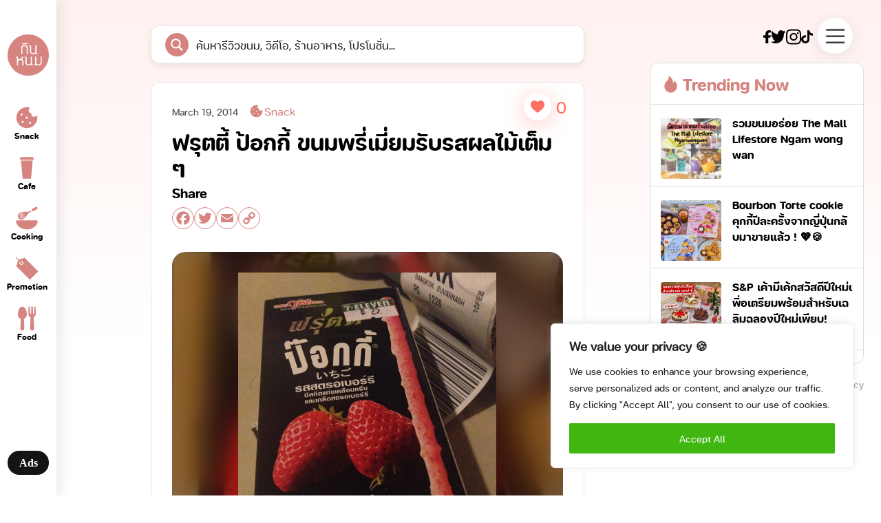

--- FILE ---
content_type: text/css
request_url: https://kinnom.co/wp-content/themes/kinnom/style.css
body_size: 1000
content:


/*
Theme Name: Kinnom
Author: 1dd
Author URI: http://www.1dd.co/
Description: This theme is made for Kinnom
Version: 1.0
*/


@font-face {
  font-family: 'fc_subject_rounded_boldbold';
  src: url('assets/fonts/fcsubjectrounded-bold-webfont.woff2') format('woff2'),
       url('assets/fonts/fcsubjectrounded-bold-webfont.woff') format('woff');
  font-weight: 700;
  font-style: normal;

}


@font-face {
  font-family: 'fc_subject_rounded_regularRg';
  src: url('assets/fonts/fcsubjectrounded-regular-webfont.woff2') format('woff2'),
       url('assets/fonts/fcsubjectrounded-regular-webfont.woff') format('woff');
  font-weight: 400;
  font-style: normal;

}


:root {
  --dl-color-gray-500: #595959;
  --dl-color-gray-700: #999999;
  --dl-color-gray-900: #D9D9D9;
  --dl-size-size-large: 144px;
  --dl-size-size-small: 48px;
  --dl-color-danger-300: #A22020;
  --dl-color-danger-500: #BF2626;
  --dl-color-danger-700: #E14747;
  --dl-color-gray-black: rgba(0, 0, 0, 1);
  --dl-color-gray-white: rgba(255, 255, 255, 1);
  --dl-size-size-medium: 96px;
  --dl-size-size-xlarge: 192px;
  --dl-size-size-xsmall: 16px;
  --dl-space-space-unit: 16px;
  --dl-color-primary-100: #003EB3;
  --dl-color-primary-300: #0074F0;
  --dl-color-primary-500: #14A9FF;
  --dl-color-primary-700: #85DCFF;
  --dl-color-success-300: #199033;
  --dl-color-success-500: #32A94C;
  --dl-color-success-700: #4CC366;
  --dl-size-size-xxlarge: 288px;
  --dl-color-default-pink: rgba(214, 132, 127, 1);
  --dl-size-size-maxwidth: 1400px;
  --dl-color-default-vivid: rgba(248, 98, 89, 1);
  --dl-radius-radius-round: 50%;
  --dl-space-space-halfunit: 8px;
  --dl-space-space-sixunits: 96px;
  --dl-space-space-twounits: 32px;
  --dl-radius-radius-radius2: 2px;
  --dl-radius-radius-radius4: 4px;
  --dl-radius-radius-radius8: 8px;
  --dl-space-space-fiveunits: 80px;
  --dl-space-space-fourunits: 64px;
  --dl-color-default-darkgrey: rgba(74, 74, 74, 1);
  --dl-color-default-greyline: rgba(221, 221, 221, 1);
  --dl-color-default-litepink: rgba(255, 223, 221, 1);
  --dl-space-space-threeunits: 48px;
  --dl-space-space-oneandhalfunits: 24px;
}
.button {
  color: var(--dl-color-gray-black);
  display: inline-block;
  padding: 0.5rem 1rem;
  border-color: var(--dl-color-gray-black);
  border-width: 1px;
  border-radius: 4px;
  background-color: var(--dl-color-gray-white);
}
.input {
  color: var(--dl-color-gray-black);
  cursor: auto;
  padding: 0.5rem 1rem;
  border-color: var(--dl-color-gray-black);
  border-width: 1px;
  border-radius: 4px;
  background-color: var(--dl-color-gray-white);
}
.textarea {
  color: var(--dl-color-gray-black);
  cursor: auto;
  padding: 0.5rem;
  border-color: var(--dl-color-gray-black);
  border-width: 1px;
  border-radius: 4px;
  background-color: var(--dl-color-gray-white);
}
.list {
  width: 100%;
  margin: 1em 0px 1em 0px;
  display: block;
  padding: 0px 0px 0px 1.5rem;
  list-style-type: none;
  list-style-position: outside;
}
.list-item {
  display: list-item;
}
.teleport-show {
  display: flex !important;
  transform: none !important;
}
.Content {
  font-size: 16px;
  font-family: Inter;
  font-weight: 400;
  line-height: 1.15;
  text-transform: none;
  text-decoration: none;
}
.Heading {
  font-size: 32px;
  font-family: Inter;
  font-weight: 700;
  line-height: 1.15;
  text-transform: none;
  text-decoration: none;
}
.tag {
  font-size: 14px;
  font-style: normal;
  font-family: 'fc_subject_rounded_regularRg';
  font-weight: 400;
  font-stretch: normal;
}
.h2 {
  font-size: 20px;
  font-style: normal;
  font-family: 'fc_subject_rounded_boldbold';
  font-weight: 700;
  font-stretch: normal;
}
.h2Large {
  font-size: 24px;
  font-style: normal;
  font-family: 'fc_subject_rounded_boldbold';
  font-weight: 700;
  font-stretch: normal;
}
.h3 {
  font-size: 16px;
  font-style: normal;
  font-family: 'fc_subject_rounded_boldbold';
  font-weight: 700;
  font-stretch: normal;
}
.font-12 {
  font-size: 12px;
  font-style: normal;
  font-family: 'fc_subject_rounded_regularRg';
  font-weight: 400;
  font-stretch: normal;
}
.font-18 {
  font-size: 18px;
  font-style: normal;
  font-family: 'fc_subject_rounded_regularRg';
  font-weight: 400;
  font-stretch: normal;
}
.h1 {
  font-size: 52px;
  font-style: normal;
  font-family: 'fc_subject_rounded_boldbold';
  font-weight: 700;
  font-stretch: normal;
}
.font-14 {
  font-size: 14px;
  font-style: normal;
  font-family: 'fc_subject_rounded_regularRg';
  font-weight: 400;
  font-stretch: normal;
}
.sideNav {
  font-size: 18px;
  font-style: normal;
  font-family: 'fc_subject_rounded_boldbold';
  font-weight: 700;
  font-stretch: normal;
}


--- FILE ---
content_type: text/css
request_url: https://kinnom.co/wp-content/themes/kinnom/assets/css/kinnom.css
body_size: 5447
content:
@charset "UTF-8";
h1,
h2,
h3,
h4 {
  font-family: "fc_subject_rounded_boldbold";
  font-weight: 700;
}

p,
body {
  font-family: "fc_subject_rounded_regularRg";
  font-weight: 400;
}

.kinnom-container {
  min-height: 100vh;
}

.kinnom-kinnom {
  width: 100%;
  height: auto;
  display: flex;
  padding: 0 13px 0 0;
  position: relative;
  align-items: flex-start;
  flex-shrink: 0;
  border-color: transparent;
  justify-content: space-between;
  background-color: transparent;
}

.kinnom-panelleft {
  width: 246px;
  height: 100vh;
  position: fixed;
  display: flex;
  padding: 50px 26px 30px 26px;
  align-self: stretch;
  box-shadow: 4px 2px 20px 0 rgba(0, 0, 0, 0.1);
  align-items: flex-start;
  flex-shrink: 0;
  border-color: transparent;
  flex-direction: column;
  background-color: rgb(255, 255, 255);
}

.kinnom-panelleftwrap {
  width: 100%;
  display: flex;
  position: relative;
  flex-grow: 1;
  align-items: flex-start;
  border-color: transparent;
  flex-direction: column;
  justify-content: space-between;
  position: relative;
}

.kinnom-menutop {
  width: 100%;
  display: flex;
  position: relative;
  align-items: flex-start;
  flex-shrink: 0;
  border-color: transparent;
  flex-direction: column;
}
.kinnom-menutop > a {
  width: 100%;
}

.kinnom-logo {
  width: 97px;
  height: 97px;
  position: relative;
  margin-bottom: 31px;
}

.kinnom-menu {
  display: flex;
  position: relative;
  align-self: stretch;
  align-items: flex-start;
  flex-shrink: 0;
  border-color: transparent;
}

.kinnom-menuwrap {
  width: 100%;
  display: flex;
  position: relative;
  flex-grow: 1;
  align-items: flex-start;
  flex-shrink: 0;
  border-color: transparent;
  flex-direction: column;
  grid-gap: 10px;
}

.kinnom-menulist {
  display: flex;
  position: relative;
  align-self: stretch;
  align-items: center;
  flex-shrink: 0;
  border-color: transparent;
  margin-bottom: 10px;
}

.kinnom-menuiconwrap {
  width: 25px;
  height: 25px;
  position: relative;
  margin-right: 10px;
}

.kinnom-text {
  color: rgb(214, 132, 127);
  height: auto;
  align-self: auto;
  text-align: left;
  line-height: 139.9999976158%;
  margin-right: 0;
  margin-bottom: 0;
}

.kinnom-menulist1 {
  display: flex;
  position: relative;
  align-self: stretch;
  align-items: center;
  flex-shrink: 0;
  border-color: transparent;
  margin-bottom: 10px;
}

.kinnom-menuiconwrap1 {
  width: 25px;
  height: 25px;
  position: relative;
  margin-right: 10px;
}

.kinnom-menulist2 {
  display: flex;
  position: relative;
  align-self: stretch;
  align-items: center;
  flex-shrink: 0;
  border-color: transparent;
  margin-bottom: 10px;
}

.kinnom-menuiconwrap2 {
  width: 25px;
  height: 25px;
  position: relative;
  margin-right: 10px;
}

.kinnom-menulist3 {
  display: flex;
  position: relative;
  align-self: stretch;
  align-items: center;
  flex-shrink: 0;
  border-color: transparent;
  margin-bottom: 10px;
}

.kinnom-menuiconwrap3 {
  width: 25px;
  height: 25px;
  position: relative;
  margin-right: 10px;
}

.kinnom-menulist4 {
  display: flex;
  position: relative;
  align-self: stretch;
  align-items: center;
  flex-shrink: 0;
  border-color: transparent;
}

.kinnom-menuiconwrap4 {
  width: 25px;
  height: 25px;
  position: relative;
  margin-right: 10px;
}

.kinnom-buttonads {
  width: 100%;
  display: flex;
  padding: 5px 23px;
  position: relative;
  align-items: center;
  flex-shrink: 0;
  border-color: transparent;
  border-radius: 100px;
  justify-content: center;
  background-color: rgb(20, 20, 20);
}

.kinnom-text10 {
  color: rgb(255, 255, 255);
  height: auto;
  font-size: 16px;
  align-self: auto;
  font-style: Bold;
  text-align: left;
  font-family: FC Subject Rounded;
  font-weight: 700;
  line-height: 160.0000023842%;
  font-stretch: normal;
  margin-right: 0;
  margin-bottom: 0;
  text-decoration: none;
}

.kinnom-panelcenter {
  max-width: 720px;
  width: 100%;
  display: flex;
  padding: 37px 10px 10px 10px;
  position: relative;
  align-items: flex-start;
  flex-shrink: 0;
  border-color: transparent;
  flex-direction: column;
  margin: auto;
  left: -50px;
}

.kinnom-pagemasthead {
  display: flex;
  position: relative;
  align-items: flex-start;
  border-color: transparent;
  margin-bottom: 27px;
}

.kinnom-text12 {
  color: rgb(0, 0, 0);
  height: auto;
  align-self: auto;
  text-align: left;
  line-height: 110%;
  margin-right: 0;
  margin-bottom: 0;
}

.kinnom-searchbox {
  display: flex;
  height: 55px;
  padding: 0;
  position: relative;
  align-self: stretch;
  box-shadow: 0 4px 10px 0 rgba(0, 0, 0, 0.07);
  align-items: center;
  flex-shrink: 0;
  border-color: rgba(0, 0, 0, 0.1);
  border-style: solid;
  border-width: 1px;
  border-radius: 12px;
  margin-bottom: 27px;
  background-color: rgb(255, 255, 255);
}

.kinnom-vector {
  width: 28px;
  height: 28px;
  position: relative;
  box-sizing: content-box;
  margin-right: 10px;
}

.kinnom-text17 {
  color: rgba(0, 0, 0, 0.3);
  height: auto;
  align-self: auto;
  text-align: left;
  line-height: 140%;
  margin-right: 0;
  margin-bottom: 0;
}

.kinnom-popularsearch {
  display: flex;
  padding: 20px;
  position: relative;
  align-self: stretch;
  align-items: flex-start;
  border-color: rgba(0, 0, 0, 0.1);
  border-style: solid;
  border-width: 1px;
  border-radius: 12px;
  margin-bottom: 27px;
  flex-direction: column;
  background-color: rgb(255, 255, 255);
}

.kinnom-text19 {
  color: rgb(0, 0, 0);
  height: auto;
  align-self: auto;
  text-align: left;
  line-height: 150%;
  margin-right: 0;
  margin-bottom: 10px;
}

body.mega {
  height: 100vh;
  overflow: hidden;
}

.kinnom-popularwrapper {
  display: flex;
  position: relative;
  align-self: stretch;
  align-items: flex-start;
  flex-shrink: 0;
  border-color: transparent;
  flex-wrap: wrap;
  grid-gap: 4px;
}

.kinnom-popularsearch .kinnom-popularwrapper {
  grid-gap: 10px;
}

.kinnom-keyword {
  display: flex;
  padding: 7px 16px;
  position: relative;
  align-items: center;
  border-color: rgba(214, 132, 127, 0.1);
  border-style: solid;
  border-width: 1px;
  border-radius: 200px;
  justify-content: center;
  background-color: rgb(255, 222, 221);
}

.kinnom-text21 {
  color: rgb(214, 132, 127);
  height: auto;
  align-self: auto;
  text-align: left;
  line-height: 18px;
  margin-right: 0;
  margin-bottom: 0;
}

.kinnom-postwrap {
  display: flex;
  padding: 30px;
  position: relative;
  align-self: stretch;
  align-items: flex-start;
  flex-shrink: 0;
  border-color: rgba(0, 0, 0, 0.1);
  border-style: solid;
  border-width: 1px;
  border-radius: 12px;
  margin-bottom: 20px;
  background-color: rgb(255, 255, 255);
}

.kinnom-content {
  width: 50%;
  height: auto;
  display: flex;
  position: relative;
  align-self: stretch;
  align-items: flex-start;
  flex-shrink: 0;
  border-color: transparent;
  grid-gap: 20px;
  flex-direction: column;
}

.kinnom-top {
  display: flex;
  position: relative;
  align-self: stretch;
  align-items: flex-start;
  border-color: transparent;
  margin-bottom: 10px;
  flex-direction: column;
}

.kinnom-timecate {
  display: flex;
  position: relative;
  align-self: stretch;
  align-items: flex-start;
  flex-shrink: 0;
  border-color: transparent;
  margin-bottom: 15px;
}

.kinnom-text35 {
  color: rgb(74, 74, 74);
  height: auto;
  align-self: auto;
  text-align: left;
  line-height: 18px;
  margin-right: 15px;
  margin-bottom: 0;
}

.kinnom-cate {
  display: flex;
  position: relative;
  align-items: center;
  border-color: transparent;
}

.kinnom-s-v-g-color {
  width: 13px;
  height: 13px;
  position: relative;
  margin-right: 4px;
}

.kinnom-text37 {
  color: rgb(214, 132, 127);
  height: auto;
  align-self: auto;
  text-align: left;
  line-height: 18px;
  margin-right: 0;
  margin-bottom: 0;
}

.kinnom-text39 {
  color: rgb(0, 0, 0);
  height: auto;
  align-self: stretch;
  text-align: left;
  line-height: 150%;
  margin-right: 0;
  margin-bottom: 15px;
}

.kinnom-desc {
  display: flex;
  padding: 0 0 0 13px;
  position: relative;
  align-self: stretch;
  box-shadow: -4px 0 0 0 rgb(255, 223, 221);
  align-items: flex-start;
  flex-shrink: 0;
  border-color: transparent;
  background-color: rgb(255, 255, 255);
}

.kinnom-text41 {
  color: rgb(74, 74, 74);
  height: auto;
  flex-grow: 1;
  align-self: auto;
  text-align: left;
  line-height: 140%;
  margin-right: 0;
  margin-bottom: 0;
}

.kinnom-tag {
  display: flex;
  padding: 20px 0 0 0;
  position: relative;
  align-items: flex-start;
  border-color: transparent;
  flex-wrap: wrap;
  grid-gap: 10px;
}

.tag-style-wrap {
  display: flex;
  padding: 7px 16px;
  position: relative;
  align-items: flex-start;
  border-color: rgb(214, 132, 127);
  border-style: solid;
  border-width: 1px;
  border-radius: 200px;
  text-decoration: none;
  background-color: rgb(255, 255, 255);
}

.tag-style {
  color: rgb(214, 132, 127);
  height: auto;
  align-self: auto;
  text-align: left;
  line-height: 18px;
  margin-right: 0;
  margin-bottom: 0;
}

.kinnom-image {
  width: 50%;
  display: flex;
  align-self: flex-start;
  align-items: flex-start;
  flex-shrink: 0;
  border-color: transparent;
}

.kinnom-img {
  width: 100%;
  height: 250px;
  max-width: 100%;
  -o-object-fit: contain;
     object-fit: contain;
  position: relative;
  border-color: transparent;
  z-index: 2;
}

.kinnom-panelright {
  width: 350px;
  display: flex;
  padding: 15px 25px 0 14px;
  position: fixed;
  align-items: flex-end;
  flex-shrink: 0;
  border-color: transparent;
  flex-direction: column;
  right: 0;
}

.kinnom-topright {
  display: flex;
  position: relative;
  align-self: stretch;
  align-items: center;
  flex-shrink: 0;
  border-color: transparent;
  margin-bottom: 20px;
  justify-content: flex-end;
  grid-gap: 30px;
  top: 10px;
  right: 10px;
}

.kinnom-boxtrending {
  display: flex;
  position: relative;
  align-self: stretch;
  align-items: flex-start;
  border-color: transparent;
  flex-direction: column;
}

.kinnom-boxtrending1 {
  display: flex;
  padding: 0 0 20px 0;
  position: relative;
  align-self: stretch;
  align-items: center;
  border-color: rgb(221, 221, 221);
  border-style: solid;
  border-width: 1px;
  border-radius: 12px;
  margin-bottom: 20px;
  flex-direction: column;
  background: #fff;
}

.kinnom-title {
  display: flex;
  padding: 16px 20px;
  position: relative;
  align-self: stretch;
  align-items: center;
  flex-shrink: 0;
  border-color: transparent;
  margin-bottom: -1px;
}

.kinnom-vector1 {
  width: 19px;
  height: 25px;
  position: relative;
  margin-right: 8px;
}

.kinnom-text49 {
  color: rgb(214, 132, 127);
  height: auto;
  align-self: auto;
  text-align: left;
  line-height: 120%;
  margin-right: 0;
  margin-bottom: 0;
}

.kinnom-trending {
  display: flex;
  padding: 15px;
  position: relative;
  align-self: stretch;
  align-items: flex-start;
  flex-shrink: 0;
  border-color: rgb(221, 221, 221);
  border-style: solid;
  border-width: 1px;
  margin-bottom: -1px;
  border-left: none;
  border-right: none;
}

.kinnom-trendingimg01 {
  width: 88px;
  height: 61px;
  position: relative;
  border-color: transparent;
  margin-right: 15px;
  border-radius: 4px;
}

.kinnom-content1 {
  width: 187px;
  display: flex;
  position: relative;
  flex-grow: 1;
  align-items: flex-start;
  flex-shrink: 0;
  border-color: transparent;
  flex-direction: column;
}

.kinnom-text51 {
  color: rgb(0, 0, 0);
  height: auto;
  align-self: stretch;
  text-align: left;
  line-height: normal;
  margin-right: 0;
  margin-bottom: 5px;
}

.kinnom-text53 {
  color: rgb(0, 0, 0);
  height: auto;
  opacity: 0.8;
  align-self: stretch;
  text-align: left;
  line-height: normal;
  margin-right: 0;
  margin-bottom: 0;
}

.kinnom-footermenu {
  display: flex;
  position: relative;
  align-self: stretch;
  align-items: flex-start;
  flex-shrink: 0;
  border-color: transparent;
  justify-content: space-between;
}

.kinnom-text63 {
  color: rgb(131, 131, 131);
  height: auto;
  opacity: 0.8;
  align-self: auto;
  text-align: left;
  line-height: 140%;
}

.social {
  display: flex;
  list-style: none;
  grid-gap: 15px;
  align-items: center;
}

.full-ads {
  display: block;
}

.shorten-ads {
  display: none;
}

.kinnom-boxtrending.desktop {
  display: none;
}

/* Mega menu */
.menuexpand-menuexpand {
  width: 100%;
  height: auto;
  display: flex;
  padding: 12px 0 81px 0;
  position: fixed;
  top: 0;
  z-index: 9;
  height: 100vh;
  align-items: flex-start;
  flex-shrink: 0;
  border-color: transparent;
  flex-direction: column;
  justify-content: space-between;
  background-color: rgb(214, 132, 127);
}

.menuexpand-headermegamenu {
  display: flex;
  padding: 0 28px;
  position: relative;
  align-self: stretch;
  align-items: center;
  flex-shrink: 0;
  border-color: transparent;
  justify-content: space-between;
}

.menuexpand-headermenuleft {
  display: flex;
  position: relative;
  align-items: center;
  border-color: transparent;
}

.menuexpand-logomenu {
  width: 60px;
  height: 52px;
  position: relative;
  margin-right: 53px;
}

.menuexpand-searchbox {
  width: 551px;
  display: flex;
  padding: 12px 0;
  position: relative;
  box-shadow: 0px 4px 10px 0px rgba(0, 0, 0, 0.0799999982);
  align-items: center;
  flex-shrink: 0;
  border-color: rgba(0, 0, 0, 0.1000000015);
  border-style: solid;
  border-width: 1px;
  border-radius: 12px;
  background-color: rgb(255, 255, 255);
}

.menuexpand-vectoricon {
  width: 28px;
  height: 28px;
  position: relative;
  box-sizing: content-box;
  margin-right: 9px;
}

.menuexpand-text {
  color: rgba(0, 0, 0, 0.3000000119);
  height: auto;
  align-self: auto;
  text-align: left;
  line-height: 139.9999976158%;
  margin-right: 0;
  margin-bottom: 0;
}

.menuexpand-headermenuright {
  width: auto;
  height: 68px;
  position: relative;
  display: flex;
  justify-content: center;
  align-items: center;
}
.menuexpand-headermenuright .social img {
  filter: invert(1);
}

.menuexpand-bodymegamenu {
  display: flex;
  position: relative;
  align-self: stretch;
  align-items: center;
  flex-shrink: 0;
  border-color: transparent;
  justify-content: center;
  height: 90%;
  padding-left: 30px;
  padding-right: 30px;
}

.menuexpand-bodymegamenuwrap {
  max-width: 1046px;
  width: 100%;
  display: flex;
  position: relative;
  align-items: flex-start;
  flex-shrink: 0;
  border-color: transparent;
  justify-content: space-between;
}

.menuexpand-panelleft {
  width: 50%;
  display: flex;
  position: relative;
  align-items: flex-start;
  flex-shrink: 0;
  border-color: transparent;
  flex-direction: column;
}

.menuexpand-text02 {
  height: auto;
  font-size: 90px;
  align-self: auto;
  font-style: Bold;
  text-align: left;
  font-family: "fc_subject_rounded_boldbold";
  font-weight: 700;
  line-height: 108.0000042915%;
  font-stretch: normal;
  margin-right: 0;
  margin-bottom: 0px;
  text-decoration: none;
  text-transform: uppercase;
  color: #fff;
  letter-spacing: 2px;
}

.menuexpand-panelright {
  display: flex;
  position: relative;
  align-items: flex-start;
  border-color: transparent;
  flex-direction: column;
  justify-content: center;
}

.menuexpand-text12 {
  color: rgb(224, 178, 175);
  width: 236px;
  height: auto;
  font-size: 20px;
  align-self: auto;
  font-style: Regular;
  text-align: left;
  font-family: "fc_subject_rounded_regularRg";
  font-weight: 400;
  line-height: 139.9999976158%;
  font-stretch: normal;
  margin-right: 0;
  margin-bottom: 3px;
  text-decoration: none;
}

.menuexpand-frame1 {
  display: flex;
  position: relative;
  align-self: stretch;
  align-items: center;
  flex-shrink: 0;
  border-color: transparent;
  margin-bottom: 3px;
}

.menuexpand-iconsnackwhite {
  width: 19px;
  height: 19px;
  position: relative;
  margin-right: 16px;
}

.menuexpand-text14 {
  color: rgb(255, 255, 255);
  height: auto;
  font-size: 30px;
  align-self: auto;
  font-style: Bold;
  text-align: left;
  font-family: "fc_subject_rounded_boldbold";
  font-weight: 700;
  line-height: 139.9999976158%;
  font-stretch: normal;
  margin-right: 0;
  margin-bottom: 0;
  text-decoration: none;
}

.menuexpand-frame3 {
  display: flex;
  position: relative;
  align-self: stretch;
  align-items: center;
  flex-shrink: 0;
  border-color: transparent;
  margin-bottom: 3px;
}

.menuexpand-iconcafewhite {
  width: 12px;
  height: 18px;
  position: relative;
  margin-right: 20px;
}

.menuexpand-text16 {
  color: rgb(255, 255, 255);
  height: auto;
  font-size: 30px;
  align-self: auto;
  font-style: Bold;
  text-align: left;
  font-family: "fc_subject_rounded_boldbold";
  font-weight: 700;
  line-height: 139.9999976158%;
  font-stretch: normal;
  margin-right: 0;
  margin-bottom: 0;
  text-decoration: none;
}

.menuexpand-frame4 {
  display: flex;
  position: relative;
  align-self: stretch;
  align-items: center;
  flex-shrink: 0;
  border-color: transparent;
  margin-bottom: 3px;
}

.menuexpand-iconcookingwhite {
  width: 18px;
  height: 19px;
  position: relative;
  margin-right: 17px;
}

.menuexpand-text18 {
  color: rgb(255, 255, 255);
  height: auto;
  font-size: 30px;
  align-self: auto;
  font-style: Bold;
  text-align: left;
  font-family: "fc_subject_rounded_boldbold";
  font-weight: 700;
  line-height: 139.9999976158%;
  font-stretch: normal;
  margin-right: 0;
  margin-bottom: 0;
  text-decoration: none;
}

.menuexpand-frame5 {
  display: flex;
  position: relative;
  align-self: stretch;
  align-items: center;
  flex-shrink: 0;
  border-color: transparent;
  margin-bottom: 3px;
}

.menuexpand-vector {
  width: 19px;
  height: 19px;
  position: relative;
  margin-right: 16px;
}

.menuexpand-text20 {
  color: rgb(255, 255, 255);
  height: auto;
  font-size: 30px;
  align-self: auto;
  font-style: Bold;
  text-align: left;
  font-family: "fc_subject_rounded_boldbold";
  font-weight: 700;
  line-height: 139.9999976158%;
  font-stretch: normal;
  margin-right: 0;
  margin-bottom: 0;
  text-decoration: none;
}

.menuexpand-frame6 {
  display: flex;
  position: relative;
  align-self: stretch;
  align-items: center;
  flex-shrink: 0;
  border-color: transparent;
}

.menuexpand-vector1 {
  width: 15px;
  height: 20px;
  position: relative;
  margin-right: 18px;
}

.menuexpand-text22 {
  color: rgb(255, 255, 255);
  height: auto;
  font-size: 30px;
  align-self: auto;
  font-style: Bold;
  text-align: left;
  font-family: "fc_subject_rounded_boldbold";
  font-weight: 700;
  line-height: 139.9999976158%;
  font-stretch: normal;
  margin-right: 0;
  margin-bottom: 0;
  text-decoration: none;
}

.menuexpand-footermegamenu {
  display: flex;
  padding: 0 56px;
  position: relative;
  align-self: stretch;
  align-items: flex-end;
  flex-shrink: 0;
  border-color: transparent;
  justify-content: flex-end;
}

.menuexpand-text24 {
  color: rgb(255, 255, 255);
  height: auto;
  opacity: 0.8;
  align-self: auto;
  text-align: left;
  line-height: 139.9999976158%;
  margin-right: 0;
  margin-bottom: 0;
}

.menuexpand-menuexpand {
  opacity: 0;
  pointer-events: none;
  transition: 0.5s;
}

.menuexpand-menuexpand.active {
  opacity: 1;
  pointer-events: auto;
}

.headermobile-headermobile {
  width: 100%;
  height: auto;
  display: flex;
  padding: 19px 59px 20px 20px;
  position: relative;
  align-items: flex-start;
  flex-shrink: 0;
  border-color: transparent;
  background-image: linear-gradient(180deg, rgba(0, 0, 0, 0.3098039216) 0%, rgba(0, 0, 0, 0) 100%);
  position: fixed;
  top: 0;
  z-index: 8;
  display: none;
}

.headermobile-logomobile {
  width: 45px;
  height: 45px;
  position: relative;
  margin-right: 10px;
}

.headermobile-seachboxmobile {
  width: 267px;
  display: flex;
  padding: 11px 12px;
  position: relative;
  box-shadow: 0px 4px 8px 0px rgba(0, 0, 0, 0.0500000007);
  align-items: center;
  flex-shrink: 0;
  border-color: rgba(0, 0, 0, 0.1000000015);
  border-style: solid;
  border-width: 1px;
  border-radius: 12px;
  justify-content: center;
  background-color: rgb(255, 255, 255);
}

.headermobile-searchicon {
  width: 27px;
  height: 27px;
  position: relative;
  box-sizing: content-box;
  margin-right: 8px;
}

.headermobile-text {
  color: rgba(0, 0, 0, 0.3000000119);
  width: 206px;
  height: auto;
  font-size: 14px;
  align-self: auto;
  font-style: Regular;
  text-align: left;
  font-family: "fc_subject_rounded_regularRg";
  font-weight: 400;
  line-height: normal;
  font-stretch: normal;
  margin-right: 0;
  margin-bottom: 0;
  text-decoration: none;
}

.kinnom-panelright {
  z-index: 8;
}

.headermobile-seachboxmobile {
  width: calc(100vw - 160px);
  justify-content: left;
}

.menusticky-menusticky {
  width: 100%;
  height: auto;
  display: flex;
  padding: 10px 20px;
  position: relative;
  box-shadow: 4px 2px 20px 0px rgba(0, 0, 0, 0.1000000015);
  align-items: center;
  flex-shrink: 0;
  border-color: transparent;
  position: fixed;
  bottom: 0;
  display: none;
  z-index: 9;
  justify-content: space-between;
  background-color: rgb(255, 255, 255);
  flex: 1;
}

span.asp_keyword {
  color: #d68480 !important;
  font-size: 18px !important;
  font-weight: normal !important;
}

.menusticky-menusticky1 {
  display: flex;
  position: relative;
  align-items: center;
  border-color: transparent;
  flex-direction: column;
}

.menusticky-menusticky1 img {
  width: 30px;
  height: auto;
}

.menusticky-iconsnackmobile {
  width: 24px;
  height: 24px;
  position: relative;
  margin-bottom: 2px;
}

.menusticky-text {
  color: #000;
  width: 100%;
  height: auto;
  font-size: 12px;
  align-self: auto;
  font-style: Bold;
  text-align: left;
  font-family: "fc_subject_rounded_boldbold";
  font-weight: 700;
  line-height: 139.9999976158%;
  font-stretch: normal;
  margin-right: 0;
  margin-bottom: 0;
  text-decoration: none;
  text-align: center;
}

.menusticky-iconcafemobile {
  width: 14px;
  height: 22px;
  position: relative;
  margin-bottom: 3px;
}

.menusticky-iconcookingmobile {
  width: 22px;
  height: 23px;
  position: relative;
  margin-bottom: 4px;
}

.menusticky-iconpromomobile {
  width: 23px;
  height: 23px;
  position: relative;
  margin-bottom: 2px;
}

.menusticky-iconfoodmobile {
  width: 17px;
  height: 23px;
  position: relative;
  margin-bottom: 2px;
}

.search-bar {
  width: 100%;
  height: 100%;
  font-family: FC Subject Rounded;
}

textarea:focus,
input:focus {
  outline: none;
}

.kinnom-keyword {
  transition: 0.5s;
}

.kinnom-keyword:hover {
  opacity: 0.5;
}

.kinnom-menulist {
  transition: 0.5s;
  padding: 10px 0;
  margin-bottom: 0;
}

.kinnom-menulist:hover {
  background-color: #f1f1f1;
  border-radius: 100px;
  padding: 10px 20px;
}

.kinnom-menuwrap {
  grid-gap: 0;
}

.kinnom-postwrap {
  transition: 0.5s !important;
}

.tag-style-wrap *, .tag-style-wrap {
  transition: 0.4s;
}
.tag-style-wrap:hover {
  background-color: #d6847f;
}
.tag-style-wrap:hover span {
  color: #fff;
}

button {
  cursor: pointer;
}

.kinnom-postwrap:hover {
  background-color: #f1f1f1;
}

.kinnom-desc {
  background-color: transparent;
}

.kinnom-trending *, .kinnom-trending {
  transition: 0.4s;
}
.kinnom-trending:hover {
  background-color: #f1f1f1;
}

.kinnom-footermenu a {
  transition: 0.3s;
}
.kinnom-footermenu a:hover {
  color: #000;
}

.kinnom-buttonads {
  transition: 0.3s;
}
.kinnom-buttonads:hover {
  background-color: #d6847f;
}

.menuexpand-headermegamenu {
  padding: 0 24px;
  top: 8px;
}

.menuexpand-headermenuright {
  grid-gap: 22px;
}

.menuexpand-panelleft:hover .menuexpand-text02 span {
  opacity: 0.5;
}

.menuexpand-text02 {
  position: relative;
}
.menuexpand-text02 span {
  transition: 0.5s;
  position: relative;
  right: 0;
}
.menuexpand-text02 .arrow {
  position: absolute;
  top: 0;
  left: -250px;
  transition: 0.5s;
  opacity: 0;
}
.menuexpand-text02 span {
  transition: 0.5s;
}
.menuexpand-text02:hover span {
  right: -50px;
  opacity: 1 !important;
}
.menuexpand-text02:hover .arrow {
  left: -130px;
  opacity: 1;
}

.menuexpand-text14 {
  transition: 0.3s;
}

.menuexpand-panelright:hover .menuexpand-text14 {
  opacity: 0.3;
}

.menuexpand-panelright .menuexpand-text14:hover {
  opacity: 1;
}

html {
  font-family: Inter;
  font-size: 16px;
}

body {
  font-weight: 400;
  font-style: normal;
  text-decoration: none;
  text-transform: none;
  letter-spacing: normal;
  line-height: 1.15;
  color: var(--dl-color-gray-black);
  background-color: var(--dl-color-gray-white);
}

html {
  line-height: 1.15;
}

body {
  margin: 0;
}

* {
  box-sizing: border-box;
  border-width: 0;
  border-style: solid;
}

p,
li,
ul,
pre,
div,
h1,
h2,
h3,
h4,
h5,
h6,
figure,
blockquote,
figcaption {
  margin: 0;
  padding: 0;
}

button {
  background-color: transparent;
}

button,
input,
optgroup,
select,
textarea {
  font-family: inherit;
  font-size: 100%;
  line-height: 1.15;
  margin: 0;
}

button,
select {
  text-transform: none;
}

button,
[type=button],
[type=reset],
[type=submit] {
  -webkit-appearance: button;
}

button::-moz-focus-inner,
[type=button]::-moz-focus-inner,
[type=reset]::-moz-focus-inner,
[type=submit]::-moz-focus-inner {
  border-style: none;
  padding: 0;
}

button:-moz-focus,
[type=button]:-moz-focus,
[type=reset]:-moz-focus,
[type=submit]:-moz-focus {
  outline: 1px dotted ButtonText;
}

a {
  color: inherit;
  text-decoration: inherit;
}

input {
  padding: 2px 4px;
}

img {
  display: block;
}

html {
  scroll-behavior: smooth;
}

.post-single-wrap {
  max-width: 720px;
  width: 100%;
  border-color: rgba(0, 0, 0, 0.1);
  border-style: solid;
  border-width: 1px;
  border-radius: 12px;
  margin-bottom: 20px;
  padding: 30px;
}
.post-single-wrap img {
  max-width: 100%;
}
.post-single-wrap h1 {
  margin-bottom: 10px;
}

.banner-bg {
  position: relative;
  display: flex;
  align-items: center;
  justify-content: center;
  border-radius: 20px;
  padding: 30px;
  overflow: hidden;
  margin-top: 30px;
  background-size: cover;
}
.banner-bg img {
  z-index: 2;
  position: relative;
  max-width: 100%;
  width: 100%;
  max-height: 500px;
  -o-object-fit: contain;
     object-fit: contain;
}

#ajaxsearchprores1_1 .results .item .asp_content h3,
#ajaxsearchprores1_2 .results .item .asp_content h3,
div.asp_r.asp_r_1 .results .item .asp_content h3,
#ajaxsearchprores1_1 .results .item .asp_content h3 a,
#ajaxsearchprores1_2 .results .item .asp_content h3 a,
div.asp_r.asp_r_1 .results .item .asp_content h3 a {
  font-weight: normal !important;
}

input.orig {
  text-overflow: ellipsis;
}

.hamburger img {
  filter: drop-shadow(0px 4px 10px rgba(0, 0, 0, 0.08));
  width: 52px;
}

button.hamburger-close {
  top: 4px;
  position: relative;
}

.banner-bg:after {
  content: "";
  width: 100%;
  height: 100%;
  background-color: rgba(0, 0, 0, 0.2117647059);
  position: absolute;
  left: 0;
  border-radius: 20px;
  top: 0;
  -webkit-backdrop-filter: blur(20px) saturate(200%);
          backdrop-filter: blur(20px) saturate(200%);
}

.content-wrap {
  max-width: 500px;
  margin: auto;
  padding-top: 30px;
  padding-bottom: 30px;
}
.content-wrap img {
  margin-top: 20px;
  margin-bottom: 20px;
  border-radius: 20px;
  height: auto;
}
.content-wrap p {
  margin-top: 20px;
  margin-bottom: 20px;
  line-height: 1.5;
  font-weight: 400;
  font-size: 18px;
}

.wheretobuy {
  border-top: solid 1px #ddd;
  padding-top: 40px;
}
.wheretobuy h3 {
  font-size: 16px;
}
.wheretobuy ul {
  list-style: none;
  display: flex;
  grid-gap: 10px;
  margin-top: 10px;
}
.wheretobuy ul li {
  border: solid 2px #d6847f;
  border-radius: 10px;
  width: 60px;
  padding: 5px;
  display: flex;
  align-items: center;
  transition: 0.5s;
}
.wheretobuy ul li:hover {
  border-color: #000;
}

.info {
  border: solid 1px #ddd;
  display: flex;
  grid-gap: 1px;
  background-color: #ddd;
  border-radius: 10px;
  overflow: hidden;
  margin-top: 20px;
  margin-bottom: 30px;
}
.info > div {
  background-color: #fff;
}
.info .left {
  display: flex;
  justify-content: center;
  align-items: center;
  width: 50%;
}
.info .right {
  background-color: #ddd;
  display: flex;
  flex-direction: column;
  width: 100%;
  grid-gap: 1px;
}
.info .right > div {
  background-color: #fff;
  flex-grow: 1;
  justify-content: flex-start;
  align-items: center;
  display: flex;
  padding: 10px 20px;
}

.credit h3 {
  font-size: 18px;
  margin-bottom: 10px;
}
.credit a {
  color: #d6847f;
  word-wrap: break-word;
  transition: 0.3s;
}
.credit a:hover {
  color: #000;
}

.single-tag {
  margin-top: 30px;
}
.single-tag h3 {
  font-size: 18px;
  margin-bottom: 10px;
}

.nextread {
  margin-top: 40px;
  margin-bottom: 20px;
}

.kinnom-popularwrapper a {
  display: flex;
  padding: 7px 16px;
  position: relative;
  align-items: center;
  border-color: rgba(214, 132, 127, 0.1);
  border-style: solid;
  border-width: 1px;
  color: #d6847f;
  border-radius: 200px;
  justify-content: center;
  background-color: #ffdedd;
  transition: 0.4s ease;
  font-size: 16px !important;
}
.kinnom-popularwrapper a span {
  font-size: 16px;
}

.kinnom-popularwrapper a:hover {
  opacity: 0.5;
}

.kinnom-panelcenter .kinnom-searchbox {
  position: -webkit-sticky;
  position: sticky;
  width: 100%;
  top: 30px;
  z-index: 999;
}

div.asp_w.asp_r.vertical .results .item:first-child {
  padding: 0;
}

div.asp_w.ajaxsearchpro.vertical {
  border: 1px solid rgba(0, 0, 0, 0.1) !important;
  box-shadow: 0px 12px 24px rgba(0, 0, 0, 0.25) !important;
  border-radius: 12px !important;
  padding: 0 !important;
}

#ajaxsearchprores1_1.vertical .results .item::after,
#ajaxsearchprores1_2.vertical .results .item::after,
div.asp_r.asp_r_1.vertical .results .item::after {
  background: rgb(223, 223, 223);
}

.asp_image {
  border-radius: 10px !important;
}

.probox {
  padding: 0 20px !important;
}

.kinnom-timecate {
  align-items: center;
}

.category-top {
  display: flex;
  grid-gap: 10px;
}
.category-top a {
  display: flex;
  align-items: center;
}

.top-bar {
  display: flex;
  justify-content: space-between;
}

.addtoany_list.a2a_kit_size_32 a:not(.addtoany_special_service) > span {
  border-radius: 100%;
  border: solid 1px #d6847f;
}

.addtoany_list.a2a_kit_size_32 a {
  padding: 0;
}

.addtoany_list {
  grid-gap: 5px;
  grid-gap: 4px;
  display: flex !important;
}

.addtoany_list.a2a_kit_size_32 a:not(.addtoany_special_service) > span {
  padding: 2px;
}

.addtoany_shortcode {
  margin-top: 10px;
}

.wpulike {
  margin-top: -25px !important;
}

.category-top a {
  color: #d6847f;
}

.menuexpand-panelright img {
  filter: brightness(100);
  width: 27px;
  height: auto;
  margin-right: 14px;
}

.kinnom-image {
  flex-direction: column;
  align-items: flex-end;
}

.kinnom-postwrap {
  transition: 0.3s ease;
  top: 0;
}

.kinnom-postwrap:hover {
  background-color: #fff;
  box-shadow: 0px 12px 50px 0px rgba(0, 0, 0, 0.1490196078);
  top: -4px;
}

.post-single-wrap {
  background-color: #fff;
}

.wpulike {
  background-color: #fff;
}

.wpulike-animated-heart .count-box {
  font-size: 24px;
  margin-left: 7px !important;
}

.wpulike-animated-heart button.wp_ulike_btn {
  width: 40px !important;
  height: 40px !important;
}

.wpulike {
  right: -20px;
}

.image-side {
  width: 100%;
  align-items: flex-end;
  display: flex;
  flex-direction: column;
}
.image-side .kinnom-image {
  width: 100%;
}

.kinnom-postwrap {
  grid-gap: 30px;
}

.kinnom-img {
  width: auto;
  height: 250px;
}

.image-side .kinnom-image {
  width: 100%;
  background-color: #f2b3b5;
  border-radius: 20px;
  padding: 20px;
  align-items: center;
  background-size: cover;
  position: relative;
  border-radius: 15px;
  overflow: hidden;
}

.image-side .kinnom-image:after {
  content: "";
  width: 100%;
  height: 100%;
  background-color: rgba(0, 0, 0, 0.2117647059);
  position: absolute;
  left: 0;
  top: 0;
  border-radius: 12px;
  -webkit-backdrop-filter: blur(20px) saturate(200%);
  backdrop-filter: blur(20px) saturate(200%);
}

.kinnom-popularwrapper a {
  border-color: #d6847f;
  background-color: #ffffff;
}

body {
  background-color: #fff6f5;
}

.wpp-list {
  width: 100%;
}

.kinnom-trendingimg01 {
  width: 88px;
  height: 88px;
  margin-right: 16px;
  -o-object-fit: cover;
     object-fit: cover;
  top: 5px;
}

.kinnom-content1 {
  flex: 1;
  width: 100%;
}
.kinnom-content1 h3 {
  overflow: hidden;
  text-overflow: ellipsis;
  display: -webkit-box;
  -webkit-line-clamp: 4;
  -webkit-box-orient: vertical;
}

.kinnom-text41 span {
  overflow: hidden;
  text-overflow: ellipsis;
  display: -webkit-box;
  -webkit-line-clamp: 6;
  -webkit-box-orient: vertical;
}

.wp-tag-cloud {
  display: flex;
  grid-gap: 4px;
  flex-wrap: wrap;
}
.wp-tag-cloud li {
  list-style: none;
}

body {
  background: linear-gradient(180deg, #fff1f0 0%, rgba(229, 166, 162, 0) 70.82%);
  background-attachment: fixed;
}

.kinnom-menulist.active {
  background-color: #000;
}

.kinnom-menulist.active {
  background-color: #ffeae9;
  border-radius: 100px;
  color: #000;
  left: -12px;
  padding-left: 12px;
}

.kinnom-menulist {
  left: -12px;
  padding-left: 12px;
}

.kinnom-menulist:hover {
  background-color: #f1f1f1;
  border-radius: 100px;
  padding: 10px 20px;
  left: -12px;
  padding-left: 20px;
}

/* ––––––––––––––––––––––––––––––––––––––––––––––––––
INFINITE LOOP
–––––––––––––––––––––––––––––––––––––––––––––––––– */
.pagination__next {
  display: block;
  text-align: center;
  width: 100%;
}

.loader-ellips {
  font-size: 20px; /* change size here */
  position: relative;
  width: 4em;
  height: 1em;
  margin: 10px auto;
}

.loader-ellips__dot {
  display: block;
  width: 1em;
  height: 1em;
  border-radius: 0.5em;
  background: #555; /* change color here */
  position: absolute;
  -webkit-animation-duration: 0.5s;
          animation-duration: 0.5s;
  -webkit-animation-timing-function: ease;
          animation-timing-function: ease;
  -webkit-animation-iteration-count: infinite;
          animation-iteration-count: infinite;
}

.loader-ellips__dot:nth-child(1),
.loader-ellips__dot:nth-child(2) {
  left: 0;
}

.loader-ellips__dot:nth-child(3) {
  left: 1.5em;
}

.loader-ellips__dot:nth-child(4) {
  left: 3em;
}

@-webkit-keyframes reveal {
  from {
    transform: scale(0.001);
  }
  to {
    transform: scale(1);
  }
}

@keyframes reveal {
  from {
    transform: scale(0.001);
  }
  to {
    transform: scale(1);
  }
}
@-webkit-keyframes slide {
  to {
    transform: translateX(1.5em);
  }
}
@keyframes slide {
  to {
    transform: translateX(1.5em);
  }
}
.loader-ellips__dot:nth-child(1) {
  -webkit-animation-name: reveal;
          animation-name: reveal;
}

.loader-ellips__dot:nth-child(2),
.loader-ellips__dot:nth-child(3) {
  -webkit-animation-name: slide;
          animation-name: slide;
}

.loader-ellips__dot:nth-child(4) {
  -webkit-animation-name: reveal;
          animation-name: reveal;
  animation-direction: reverse;
}

.page-load-status {
  display: none; /* hidden by default */
  padding-top: 40px;
  padding-bottom: 60px;
  text-align: center;
  color: #777;
}

.cate-title-wrap {
  display: flex;
}
.cate-title-wrap > img {
  width: 50px;
  margin-right: 10px;
  mix-blend-mode: multiply;
}/*# sourceMappingURL=kinnom.css.map */

--- FILE ---
content_type: text/css
request_url: https://kinnom.co/wp-content/themes/kinnom/assets/css/responsive.css
body_size: 839
content:
@media screen and (max-width: 1400px) {
  .kinnom-panelcenter {
    max-width: 650px;
  }
}

@media screen and (max-width: 1300px) {
  .sideNav {
    display: block;
    font-size: 12px;
  }
  .kinnom-panelleft {
    width: 82px;
  }
  .kinnom-menuwrap a {
    justify-content: center;
    flex-direction: column;
  }
  .kinnom-panelleft {
    padding-left: 0;
    padding-right: 0;
  }
  .kinnom-menuwrap img {
    width: 40px;
    height: 40px;
    margin-right: 0;
  }
  .kinnom-logo {
    width: 60px;
    height: 60px;
    margin-left: auto;
    margin-right: auto;
  }
  .kinnom-panelcenter {
    left: -100px;
  }

  .full-ads {
    display: none;
  }

  .shorten-ads {
    display: block;
  }

  .kinnom-buttonads {
    max-width: 60px;
    margin-left: auto;
    margin-right: auto;
  }
  .kinnom-menulist {
    left: -8px;
  }
}

@media screen and (max-width: 1100px) {
  .kinnom-panelcenter {
    left: 50px;
  }
  .kinnom-panelright .kinnom-boxtrending {
    display: none;
  }

  .social {
    display: none;
  }

  .kinnom-boxtrending.desktop {
    display: block;
  }
}
@media screen and (max-width: 860px) {
  .kinnom-panelcenter {
    margin-right: 10px;
    margin-left: auto;
    left: 0;
  }
  .menuexpand-bodymegamenuwrap {
    flex-direction: column;
    grid-gap: 40px;
  }

  .menuexpand-text02 {
    font-size: 50px;
  }
}

@media screen and (max-width: 767px) {
  .kinnom-kinnom {
    padding-left: 10px;
  }
  .post-single-wrap {
    padding: 18px;
  }
  .info .right > div {
    padding: 10px 12px;
  }
  .post-single-wrap h1 {
    font-size: 26px;
  }
  .kinnom-panelleft {
    display: none;
  }
  .headermobile-headermobile {
    display: flex;
    align-items: center;
  }
  .kinnom-panelright {
    width: auto;
    padding: 12px;
    padding-right: 0;
  }

  .kinnom-panelcenter {
    margin-right: auto;
    margin-left: auto;
    padding-top: 100px;
  }

  .kinnom-postwrap {
    flex-direction: column;
    grid-gap: 30px;
    position: relative;
  }
  .kinnom-content {
    width: 100%;
  }
  .kinnom-image {
    width: 100%;
  }
  .h1 {
    font-size: 34px;
  }
  .menusticky-menusticky {
    display: flex;
  }

  .h2 {
    font-size: 18px;
  }
  .font-18 {
    font-size: 16px;
  }

  .kinnom-tag {
    grid-gap: 6px;
  }
  .h2Large {
    font-size: 20px;
  }

  .menuexpand-text14 {
    font-size: 20px;
  }
  .menuexpand-footermegamenu {
    padding: 0 30px;
    justify-content: flex-start;
  }
  .menuexpand-headermegamenu {
    padding-right: 0;
  }
  .kinnom-searchbox {
    display: none;
  }
  .menuexpand-searchbox {
    display: none;
  }
  .menuexpand-text02 .arrow {
    display: none;
  }
  .menuexpand-text02:hover span {
    right: 0;
  }
  .menuexpand-menuexpand {
    padding: 9px 0 81px 0;
  }
  .headermobile-seachboxmobile {
    padding: 10px 0 !important;
    border: none !important;
  }
  div.asp_m.ajaxsearchpro .probox {
    padding: 0 9px !important;
  }
  div#ajaxsearchprores1_1 {
    width: 100vw !important;
    left: 0 !important;
    top: 70px !important;
  }
  .post-single-wrap {
    position: relative;
  }
  .wpulike {
    position: absolute !important;
    right: 0;
    top: 29px;
    background-color: transparent;
  }
  .kinnom-popularwrapper *,
  .kinnom-popularwrapper a {
    font-size: 14px !important;
  }
  .page-load-status {
    padding-bottom: 150px;
  }
  .single .kinnom-panelcenter {
    padding-bottom: 100px;
  }
  .kinnom-top h2 {
    font-size: 22px;
    line-height: 1.4;
  }
  .cate-title-wrap > img {
    width: 33px;
  }
}


--- FILE ---
content_type: text/css
request_url: https://kinnom.co/wp-content/themes/kinnom/assets/css/kinnom-tor.css?1
body_size: 2897
content:
.tor-container .small-wrap {
  width: auto;
  padding: 40px 0 20px 0;
}
.tor-container .small-wrap .error-detail {
  display: flex;
  flex-direction: column;
  align-items: center;
  row-gap: 20px;
}
.tor-container .small-wrap .privacy-detail {
  padding-top: 80px;
  padding-bottom: 180px;
  padding-right: 40px;
}
.tor-container .small-wrap .privacy-detail h1 {
  font-family: "fc_subject_rounded_boldbold";
  font-size: 52px;
  margin-bottom: 50px;
}
.tor-container .small-wrap .privacy-detail h2 {
  font-family: "fc_subject_rounded_boldbold";
  font-size: 20px;
  margin-bottom: 10px;
}
.tor-container .small-wrap .privacy-detail p {
  font-family: "fc_subject_rounded_regularRg";
  font-size: 16px;
  margin-bottom: 25px;
  color: #6f6f6f;
  line-height: 1.7em;
}
.tor-container .small-wrap .contact-detail {
  padding-top: 80px;
  margin-bottom: 150px;
}
.tor-container .small-wrap .contact-detail h1 {
  font-family: "fc_subject_rounded_boldbold";
  font-size: 52px;
  margin-bottom: 80px;
}
.tor-container .small-wrap .contact-detail h2 {
  font-family: "fc_subject_rounded_boldbold";
  font-size: 30px;
  margin-right: 25%;
}
.tor-container .small-wrap .contact-detail a {
  font-family: "fc_subject_rounded_regularRg";
  font-size: 20px;
}
.tor-container .small-wrap .contact-detail h3 {
  margin-top: 80px;
  margin-bottom: 20px;
  font-family: "fc_subject_rounded_boldbold";
  font-size: 20px;
}
.tor-container .small-wrap .contact-detail .contact-info {
  display: flex;
}
.tor-container .small-wrap .contact-detail .contact-info .contact-icon-wrap {
  display: flex;
  align-items: center;
  justify-content: center;
  width: 50px;
  height: 50px;
  border-radius: 12px;
  background-color: #ffffff;
  margin-right: 20px;
  filter: drop-shadow(0px 4px 4px rgba(0, 0, 0, 0.25));
}
.tor-container .small-wrap .contact-detail .contact-info .flex-row-center {
  margin-bottom: 10px;
}
.tor-container .small-wrap .contact-detail .flex-row-center {
  transition: all ease-out 0.2s;
}
.tor-container .small-wrap .contact-detail .flex-row-center:hover {
  color: #d6847f;
  transition: all ease-out 0.2s;
}
.tor-container .small-wrap.error {
  height: 100vh;
  display: flex;
  flex-direction: column;
  justify-content: space-between;
}
.tor-container .large-wrap {
  width: auto;
  padding: 40px 0 20px 0;
}
.tor-container .large-wrap .about-detail {
  padding-top: 80px;
  padding-bottom: 180px;
}
.tor-container .large-wrap .about-detail .about-info-wrap {
  display: flex;
  justify-content: space-between;
  margin-bottom: 80px;
  -moz-column-gap: 20px;
       column-gap: 20px;
}
.tor-container .large-wrap .about-detail .about-info-wrap .about-info {
  width: 50%;
}
.tor-container .large-wrap .about-detail .about-info-wrap .about-info h1 {
  font-family: "fc_subject_rounded_boldbold";
  font-size: 52px;
  margin-bottom: 50px;
}
.tor-container .large-wrap .about-detail .about-info-wrap .about-info h3 {
  font-family: "fc_subject_rounded_boldbold";
  font-size: 30px;
  margin-bottom: 30px;
}
.tor-container .large-wrap .about-detail .about-info-wrap .about-info p {
  font-family: "fc_subject_rounded_regularRg";
  font-size: 26px;
  color: #212121;
  padding-bottom: 70px;
  line-height: 1.5em;
}
.tor-container .large-wrap .about-detail .about-info-wrap .about-info .about-contact-wrap {
  border: 1px solid rgba(0, 0, 0, 0.1);
  padding: 25px 0px 25px 30px;
  border-radius: 12px;
  display: flex;
  align-items: center;
  position: relative;
  margin-bottom: 15px;
  text-transform: uppercase;
  transform: translate(0px, 0px);
  transition: all ease-out 0.2s;
}
.tor-container .large-wrap .about-detail .about-info-wrap .about-info .about-contact-wrap .abt-arrow {
  position: absolute;
  right: 30px;
}
.tor-container .large-wrap .about-detail .about-info-wrap .about-info .about-contact-wrap img:first-child {
  margin-right: 20px;
}
.tor-container .large-wrap .about-detail .about-info-wrap .about-info .about-contact-wrap p {
  font-family: "fc_subject_rounded_boldbold";
  font-size: 16px;
  padding-bottom: 0;
  transition: all ease-out 0.2s;
}
.tor-container .large-wrap .about-detail .about-info-wrap .about-info .about-contact-wrap:hover {
  transform: translate(-5px, -5px);
  box-shadow: 5px 10px 20px rgba(0, 0, 0, 0.05);
}
.tor-container .large-wrap .about-detail .about-info-wrap .about-info .about-contact-wrap:hover p {
  color: #d6847f;
  transition: all ease-out 0.2s;
}
.tor-container .large-wrap .about-detail .about-info-wrap .about-img-stic {
  position: -webkit-sticky;
  position: sticky;
  top: 20px;
  border-radius: 20px;
  overflow: hidden;
  width: 47%;
  height: 500px;
}
.tor-container .large-wrap .about-detail .about-info-wrap .about-img-stic video {
  -o-object-fit: cover;
     object-fit: cover;
  width: 100%;
  height: 100%;
}
.tor-container .large-wrap .about-detail .about-info-wrap h1 {
  font-family: "fc_subject_rounded_boldbold";
  font-size: 52px;
}
.tor-container .large-wrap .about-detail .about-slider {
  margin-bottom: 50px;
}
.tor-container .large-wrap .about-detail .about-slider h2 {
  font-family: "fc_subject_rounded_boldbold";
  font-size: 52px;
  margin-bottom: 80px;
}
.tor-container .large-wrap .about-detail .about-slider .swiper {
  width: 100%;
  height: 100%;
  position: relative;
  padding-left: 5px;
}
.tor-container .large-wrap .about-detail .about-slider .swiper .swiper-wrapper {
  padding-bottom: 100px;
  position: relative;
}
.tor-container .large-wrap .about-detail .about-slider .swiper .swiper-wrapper .swiper-slide {
  box-shadow: 5px 20px 20px rgba(0, 0, 0, 0.05);
  background-color: white;
  border-radius: 12px;
  height: 270px;
  padding-top: 20px;
  font-family: "fc_subject_rounded_boldbold";
  font-size: 26px;
  display: flex;
  flex-direction: column;
  align-items: center;
  border: 1px solid rgba(0, 0, 0, 0.1);
}
.tor-container .large-wrap .about-detail .about-slider .swiper .swiper-wrapper .swiper-slide h3 {
  margin-bottom: 30px;
}
.tor-container .large-wrap .about-detail .about-slider .swiper .swiper-wrapper .swiper-slide img {
  height: 140px;
  width: 140px;
  z-index: 1;
}
.tor-container .large-wrap .about-detail .about-slider .swiper .swiper-wrapper .swiper-slide .cir-pink {
  width: 128px;
  height: 128px;
  border-radius: 100%;
  background-color: #d6847f;
  position: absolute;
  margin: 0 auto;
  bottom: 25px;
}
.tor-container .large-wrap .about-detail .about-slider .swiper .swiper-button-next {
  width: 50px;
  height: 50px;
  border-radius: 100%;
  border: 1px solid #d6847f;
  position: absolute;
  top: auto;
  bottom: 5px;
  display: flex;
  align-items: center;
  justify-content: center;
}
.tor-container .large-wrap .about-detail .about-slider .swiper .swiper-button-prev {
  width: 50px;
  height: 50px;
  border-radius: 100%;
  border: 1px solid #d6847f;
  position: absolute;
  top: auto;
  left: 88%;
  bottom: 5px;
  display: flex;
  align-items: center;
  justify-content: center;
}
.tor-container .large-wrap .about-detail .about-brands h2 {
  font-family: "fc_subject_rounded_boldbold";
  font-size: 52px;
  margin-bottom: 80px;
}
.tor-container .large-wrap .about-detail .about-brands .grid-brands {
  display: grid;
  width: 70%;
  margin: 0 auto;
  grid-template-columns: 1fr 1fr 1fr 1fr;
  row-gap: 50px;
}
.tor-container .large-wrap .about-detail .about-brands .grid-brands img {
  margin: auto;
}
.tor-container .large-wrap .jobs-detail {
  padding-top: 80px;
  padding-bottom: 180px;
}
.tor-container .large-wrap .jobs-detail h1 {
  font-family: "fc_subject_rounded_boldbold";
  font-size: 52px;
  margin-bottom: 50px;
}
.tor-container .large-wrap .jobs-detail .jobs-slider {
  margin-bottom: 80px;
}
.tor-container .large-wrap .jobs-detail .jobs-slider .swiper {
  height: 100%;
  width: 100%;
  overflow: hidden;
}
.tor-container .large-wrap .jobs-detail .jobs-slider .swiper .swiper-wrapper .swiper-slide {
  position: relative;
}
.tor-container .large-wrap .jobs-detail .jobs-slider .swiper .swiper-wrapper .swiper-slide .jobs-slide-img {
  margin-bottom: 80px;
  border-radius: 20px;
  overflow: hidden;
  -o-object-fit: cover;
     object-fit: cover;
  width: 80%;
  height: 440px;
}
.tor-container .large-wrap .jobs-detail .jobs-slider .swiper .swiper-wrapper .swiper-slide .jobs-slide-detail {
  position: absolute;
  bottom: 40px;
  right: 0;
  width: 35%;
  padding: 40px 30px 80px 30px;
  margin-right: 20px;
  border-radius: 12px;
  background-color: white;
  filter: drop-shadow(0px 4px 16px rgba(0, 0, 0, 0.1));
}
.tor-container .large-wrap .jobs-detail .jobs-slider .swiper .swiper-wrapper .swiper-slide .jobs-slide-detail h3 {
  font-family: "fc_subject_rounded_regularRg";
  font-size: 16px;
  margin-bottom: 10px;
}
.tor-container .large-wrap .jobs-detail .jobs-slider .swiper .swiper-wrapper .swiper-slide .jobs-slide-detail h2 {
  font-family: "fc_subject_rounded_boldbold";
  font-size: 24px;
  margin-bottom: 20px;
}
.tor-container .large-wrap .jobs-detail .jobs-slider .swiper .swiper-wrapper .swiper-slide .jobs-slide-detail p {
  font-family: "fc_subject_rounded_regularRg";
  font-size: 18px;
  color: #6c6e70;
  line-height: 1.5em;
}
.tor-container .large-wrap .jobs-detail .jobs-slider .swiper .swiper-button-next {
  width: 50px;
  height: 50px;
  border-radius: 100%;
  border: 1px solid #d6847f;
  position: absolute;
  top: auto;
  right: 24%;
  display: flex;
  align-items: center;
  justify-content: center;
  bottom: 15px;
  background-color: white;
}
.tor-container .large-wrap .jobs-detail .jobs-slider .swiper .swiper-button-prev {
  width: 50px;
  height: 50px;
  border-radius: 100%;
  border: 1px solid #d6847f;
  position: absolute;
  top: auto;
  left: auto;
  right: 30%;
  display: flex;
  align-items: center;
  justify-content: center;
  bottom: 15px;
  background-color: white;
}
.tor-container .large-wrap .jobs-detail .jobs-job h2 {
  font-family: "fc_subject_rounded_boldbold";
  font-size: 30px;
  margin-bottom: 40px;
}
.tor-container .large-wrap .jobs-detail .jobs-job .accordion {
  margin-bottom: 25px;
}
.tor-container .large-wrap .jobs-detail .jobs-job .accordion .accordion-item {
  border-bottom: 1px solid black;
}
.tor-container .large-wrap .jobs-detail .jobs-job .accordion .accordion-item .jobs-title-wrap {
  display: flex;
  align-items: start;
  margin-bottom: 25px;
}
.tor-container .large-wrap .jobs-detail .jobs-job .accordion .accordion-item .jobs-title-wrap .jobs-count {
  margin-right: 15%;
}
.tor-container .large-wrap .jobs-detail .jobs-job .accordion .accordion-item .jobs-title-wrap .jobs-count,
.tor-container .large-wrap .jobs-detail .jobs-job .accordion .accordion-item .jobs-title-wrap .jobs-name {
  font-family: "fc_subject_rounded_regularRg";
  font-size: 16px;
}
.tor-container .large-wrap .jobs-detail .jobs-job .accordion .accordion-item .jobs-title-wrap .jobs-plus-icon {
  height: 15px;
  width: 15px;
  margin-top: 3px;
  margin-right: 15px;
  transform: rotate(0deg);
  transition: all ease-out 0.2s;
}
.tor-container .large-wrap .jobs-detail .jobs-job .accordion .accordion-item .jobs-title-wrap .jobs-title {
  width: 45%;
}
.tor-container .large-wrap .jobs-detail .jobs-job .accordion .accordion-item .jobs-title-wrap .jobs-title h3 {
  font-family: "fc_subject_rounded_boldbold";
  font-size: 18px;
  margin-bottom: 5px;
}
.tor-container .large-wrap .jobs-detail .jobs-job .accordion .accordion-item .jobs-title-wrap .jobs-title p {
  font-family: "fc_subject_rounded_regularRg";
  font-size: 16px;
  color: #b5b5b5;
}
.tor-container .large-wrap .jobs-detail .jobs-job .accordion .accordion-item .jobs-title-wrap.active .jobs-plus-icon {
  transform: rotate(135deg);
  transition: all ease-out 0.4s;
}
.tor-container .large-wrap .jobs-detail .jobs-job .accordion .accordion-content {
  display: none;
}
.tor-container .large-wrap .jobs-detail .jobs-job .accordion .accordion-content .jobs-info-wrap {
  display: flex;
  align-items: start;
  justify-content: space-between;
}
.tor-container .large-wrap .jobs-detail .jobs-job .accordion .accordion-content .jobs-info-wrap .div65-100 {
  width: 65%;
  padding-right: 10%;
  padding-left: 32px;
}
.tor-container .large-wrap .jobs-detail .jobs-job .accordion .accordion-content .jobs-info-wrap .div65-100 .jobs-info-items {
  margin-bottom: 40px;
  line-height: 1.6em;
}
.tor-container .large-wrap .jobs-detail .jobs-job .accordion .accordion-content .jobs-info-wrap .div65-100 .jobs-info-items li,
.tor-container .large-wrap .jobs-detail .jobs-job .accordion .accordion-content .jobs-info-wrap .div65-100 .jobs-info-items p {
  font-family: "fc_subject_rounded_regularRg";
  font-size: 16px;
  color: #6f6f6f;
}
.tor-container .large-wrap .jobs-detail .jobs-job .accordion .accordion-content .jobs-info-wrap .div65-100 .jobs-info-items h4 {
  font-family: "fc_subject_rounded_boldbold";
  font-size: 18px;
  margin-bottom: 15px;
}
.tor-container .large-wrap .jobs-detail .jobs-job .accordion .accordion-content .jobs-info-wrap .div65-100 .jobs-info-items ol {
  margin: 0;
  padding-left: 17px;
}
.tor-container .large-wrap .jobs-detail .jobs-job .accordion .accordion-content .jobs-info-wrap .div35-100 {
  padding: 40px 20px;
  width: 35%;
  background-color: #ffdfdd;
  border-radius: 12px;
}
.tor-container .large-wrap .jobs-detail .jobs-job .accordion .accordion-content .jobs-info-wrap .div35-100 .nf-form-content {
  font-family: "fc_subject_rounded_regularRg" !important;
  font-weight: normal !important;
}
.tor-container .large-wrap .jobs-detail .jobs-job .accordion .accordion-content .jobs-info-wrap .div35-100 .nf-form-content p,
.tor-container .large-wrap .jobs-detail .jobs-job .accordion .accordion-content .jobs-info-wrap .div35-100 a,
.tor-container .large-wrap .jobs-detail .jobs-job .accordion .accordion-content .jobs-info-wrap .div35-100 span {
  font-family: "fc_subject_rounded_regularRg" !important;
  font-weight: normal !important;
}
.tor-container .large-wrap .jobs-detail .jobs-job .accordion .accordion-content .jobs-info-wrap .div35-100 .nf-field-label label {
  font-weight: normal !important;
}
.tor-container .large-wrap .adv-detail {
  padding-top: 80px;
  padding-bottom: 180px;
}
.tor-container .large-wrap .adv-detail h1 {
  font-family: "fc_subject_rounded_boldbold";
  font-size: 52px;
  margin-bottom: 50px;
}
.tor-container .large-wrap .adv-detail p {
  font-family: "fc_subject_rounded_regularRg";
  font-size: 26px;
  color: #212121;
  line-height: 1.4em;
}
.tor-container .large-wrap .adv-detail .adv-detail-wrap {
  display: flex;
  align-items: start;
  -moz-column-gap: 20px;
       column-gap: 20px;
}
.tor-container .large-wrap .adv-detail .adv-detail-wrap .div50-100 {
  width: 50%;
}
.tor-container .large-wrap .adv-detail .adv-detail-wrap .div50-100.adv-icon {
  position: -webkit-sticky;
  position: sticky;
  top: 20px;
  height: 600px;
  overflow: visible;
}
.tor-container .large-wrap .adv-detail .adv-detail-wrap .div50-100.adv-info .grid-stat-wrap {
  display: grid;
  grid-template-columns: 1fr 1fr;
  row-gap: 50px;
}
.tor-container .large-wrap .adv-detail .adv-detail-wrap .div50-100.adv-info .grid-stat-wrap .grid-stat-item div:first-child {
  font-family: "fc_subject_rounded_regularRg";
  font-size: 14px;
  color: #6c6e70;
  margin-bottom: 5px;
}
.tor-container .large-wrap .adv-detail .adv-detail-wrap .div50-100.adv-info .grid-stat-wrap .grid-stat-item div:nth-child(2) {
  font-family: "fc_subject_rounded_boldbold";
  font-size: 32px;
  color: #d6847f;
  margin-bottom: 5px;
}
.tor-container .large-wrap .adv-detail .adv-detail-wrap .div50-100.adv-info .grid-stat-wrap .grid-stat-item div:last-child {
  font-family: "fc_subject_rounded_regularRg";
  font-size: 16px;
}
.tor-container .large-wrap .adv-detail .adv-detail-wrap .div50-100.adv-info .adv-div.stat {
  margin-top: 60px;
}
.tor-container .large-wrap .adv-detail .adv-detail-wrap .div50-100.adv-info .div50-100.adv-icon.mobile {
  display: none;
}
.tor-container .large-wrap .adv-detail .adv-div {
  margin-bottom: 80px;
}
.tor-container .large-wrap .adv-detail .adv-div h2 {
  font-family: "fc_subject_rounded_boldbold";
  font-size: 30px;
  margin-bottom: 40px;
}
.tor-container .large-wrap .adv-detail .adv-div.country .country-wrap {
  position: relative;
  max-width: 1200px;
  margin: 0 auto;
  height: 700px;
}
.tor-container .large-wrap .adv-detail .adv-div.country .country-wrap .country-cir {
  width: 240px;
  height: 240px;
  border-radius: 100%;
  display: flex;
  flex-direction: column;
  align-items: center;
  justify-content: center;
  color: white;
  position: absolute;
  text-align: center;
}
.tor-container .large-wrap .adv-detail .adv-div.country .country-wrap .country-cir div:first-child {
  font-family: "fc_subject_rounded_boldbold";
  font-size: 40px;
  margin-bottom: 5px;
}
.tor-container .large-wrap .adv-detail .adv-div.country .country-wrap .country-cir div:nth-child(2) {
  font-family: "fc_subject_rounded_boldbold";
  font-size: 30px;
  margin-bottom: 5px;
}
.tor-container .large-wrap .adv-detail .adv-div.country .country-wrap .country-cir div:last-child {
  font-family: "fc_subject_rounded_regularRg";
  font-size: 16px;
}
.tor-container .large-wrap .adv-detail .adv-div.country .country-wrap .country-cir.cir1 {
  background-color: #d6847f;
  width: 240px;
  height: 240px;
  left: 26%;
  top: 6%;
}
.tor-container .large-wrap .adv-detail .adv-div.country .country-wrap .country-cir.cir2 {
  background-color: #ecbe88;
  width: 230px;
  height: 230px;
  left: 50%;
  top: 0%;
}
.tor-container .large-wrap .adv-detail .adv-div.country .country-wrap .country-cir.cir3 {
  background-color: #35529c;
  width: 220px;
  height: 220px;
  left: 48%;
  top: 34%;
}
.tor-container .large-wrap .adv-detail .adv-div.country .country-wrap .country-cir.cir4 {
  background-color: #64d0a9;
  width: 210px;
  height: 210px;
  left: 70%;
  top: 25%;
}
.tor-container .large-wrap .adv-detail .adv-div.country .country-wrap .country-cir.cir5 {
  background-color: #88a4ec;
  width: 200px;
  height: 200px;
  left: 8%;
  top: 30%;
}
.tor-container .large-wrap .adv-detail .adv-div.country .country-wrap .country-cir.cir6 {
  background-color: #e79d86;
  width: 190px;
  height: 190px;
  left: 27%;
  top: 43%;
}
.tor-container .large-wrap .adv-detail .adv-div.country .country-wrap .country-cir.cir7 {
  background-color: #bf89c8;
  width: 180px;
  height: 180px;
  left: 6%;
  top: 60%;
}
.tor-container .large-wrap .adv-detail .adv-div.country .country-wrap .country-cir.cir8 {
  background-color: #877765;
  width: 170px;
  height: 170px;
  left: 65%;
  top: 58%;
}
.tor-container .large-wrap .adv-detail .adv-div.country .country-wrap .country-cir.cir9 {
  background-color: #b2d587;
  width: 160px;
  height: 160px;
  left: 43%;
  top: 66%;
}
.tor-container .large-wrap .adv-detail .adv-div.country .country-wrap .country-cir.cir10 {
  background-color: #dd8164;
  width: 150px;
  height: 150px;
  left: 25%;
  top: 72%;
}
.tor-container .large-wrap .adv-detail .adv-div.follow .flex-row-start {
  margin-bottom: 40px;
}
.tor-container .large-wrap .adv-detail .adv-div.follow .flex-row-start .stat-count-wrap {
  margin-right: 15%;
}
.tor-container .large-wrap .adv-detail .adv-div.follow .flex-row-start .stat-count-wrap div {
  font-family: "fc_subject_rounded_regularRg";
  font-size: 16px;
}
.tor-container .large-wrap .adv-detail .adv-div.follow .flex-row-start .stat-count-wrap .flex-row-end {
  margin-bottom: 10px;
}
.tor-container .large-wrap .adv-detail .adv-div.follow .flex-row-start .stat-count-wrap .flex-row-end div {
  font-family: "fc_subject_rounded_boldbold";
  font-size: 30px;
}
.tor-container .large-wrap .adv-detail .adv-div.follow .flex-row-start .stat-count-wrap .flex-row-end img {
  height: 38px;
  margin-right: 15px;
}
.tor-container .large-wrap .adv-detail .adv-div.follow .stat-graph-wrap {
  width: 100%;
  border-radius: 12px;
  box-shadow: 0px 4px 16px rgba(0, 0, 0, 0.1);
  padding: 80px 0px 40px 0px;
  margin-bottom: 25px;
  background-color: white;
}
.tor-container .large-wrap .adv-detail .adv-div.follow .stat-graph-wrap img {
  margin: 0 auto;
  -o-object-fit: cover;
     object-fit: cover;
  width: 90%;
}
.tor-container .large-wrap .adv-detail .adv-div.follow .stat-ref {
  font-family: "fc_subject_rounded_regularRg";
  font-size: 14px;
  color: #6c6e70;
}
.tor-container .large-wrap .adv-detail .about-slider {
  margin-bottom: 50px;
}
.tor-container .large-wrap .adv-detail .about-slider h2 {
  font-family: "fc_subject_rounded_boldbold";
  font-size: 52px;
  margin-bottom: 60px;
}
.tor-container .large-wrap .adv-detail .about-slider .swiper {
  width: 100%;
  height: 100%;
  position: relative;
  padding-left: 5px;
}
.tor-container .large-wrap .adv-detail .about-slider .swiper .swiper-wrapper {
  padding-bottom: 100px;
  position: relative;
  margin: 0 auto;
}
.tor-container .large-wrap .adv-detail .about-slider .swiper .swiper-wrapper .swiper-slide {
  box-shadow: 5px 20px 20px rgba(0, 0, 0, 0.05);
  background-color: white;
  border-radius: 12px;
  height: 270px;
  padding-top: 20px;
  font-family: "fc_subject_rounded_boldbold";
  font-size: 26px;
  display: flex;
  flex-direction: column;
  align-items: center;
  border: 1px solid rgba(0, 0, 0, 0.1);
}
.tor-container .large-wrap .adv-detail .about-slider .swiper .swiper-wrapper .swiper-slide h3 {
  margin-bottom: 30px;
}
.tor-container .large-wrap .adv-detail .about-slider .swiper .swiper-wrapper .swiper-slide img {
  height: 140px;
  width: 140px;
  z-index: 1;
}
.tor-container .large-wrap .adv-detail .about-slider .swiper .swiper-wrapper .swiper-slide .cir-pink {
  width: 128px;
  height: 128px;
  border-radius: 100%;
  background-color: #d6847f;
  position: absolute;
  margin: 0 auto;
  bottom: 25px;
}
.tor-container .large-wrap .adv-detail .about-slider .swiper .swiper-button-next {
  width: 50px;
  height: 50px;
  border-radius: 100%;
  border: 1px solid #d6847f;
  position: absolute;
  top: auto;
  bottom: 5px;
  display: flex;
  align-items: center;
  justify-content: center;
}
.tor-container .large-wrap .adv-detail .about-slider .swiper .swiper-button-prev {
  width: 50px;
  height: 50px;
  border-radius: 100%;
  border: 1px solid #d6847f;
  position: absolute;
  top: auto;
  left: 88%;
  bottom: 5px;
  display: flex;
  align-items: center;
  justify-content: center;
}
.tor-container .large-wrap .adv-detail .about-brands {
  margin-bottom: 100px;
}
.tor-container .large-wrap .adv-detail .about-brands h2 {
  font-family: "fc_subject_rounded_boldbold";
  font-size: 52px;
  margin-bottom: 60px;
}
.tor-container .large-wrap .adv-detail .about-brands .grid-brands {
  display: grid;
  width: 70%;
  margin: 0 auto;
  grid-template-columns: 1fr 1fr 1fr 1fr;
  row-gap: 50px;
}
.tor-container .large-wrap .adv-detail .about-brands .grid-brands img {
  margin: auto;
}
.tor-container .large-wrap .adv-detail .contact-info {
  display: flex;
}
.tor-container .large-wrap .adv-detail .contact-info h2 {
  font-family: "fc_subject_rounded_boldbold";
  font-size: 52px;
  margin-right: 25%;
}
.tor-container .large-wrap .adv-detail .contact-info a {
  font-family: "fc_subject_rounded_regularRg";
  font-size: 20px;
}
.tor-container .large-wrap .adv-detail .contact-info .contact-icon-wrap {
  display: flex;
  align-items: center;
  justify-content: center;
  width: 50px;
  height: 50px;
  border-radius: 12px;
  background-color: #ffffff;
  margin-right: 20px;
  filter: drop-shadow(0px 4px 4px rgba(0, 0, 0, 0.25));
}
.tor-container .large-wrap .adv-detail .contact-info .flex-row-center {
  margin-bottom: 10px;
}
.tor-container .large-wrap .adv-detail .contact-info .flex-row-center {
  transition: all ease-out 0.2s;
}
.tor-container .large-wrap .adv-detail .contact-info .flex-row-center:hover {
  color: #d6847f;
  transition: all ease-out 0.2s;
}

.kinnom-panelright.tor {
  top: 15px;
}

.footer-inner {
  width: 100%;
}
.footer-inner .footer-inner-wrap {
  width: 100%;
  display: flex;
  flex-direction: column;
  row-gap: 15px;
}
.footer-inner .footer-inner-wrap .footer-inner-menu {
  display: flex;
  flex-direction: row;
  -moz-column-gap: 40px;
       column-gap: 40px;
}
.footer-inner .footer-inner-wrap .footer-inner-menu a {
  font-family: "fc_subject_rounded_regularRg";
  font-size: 30px;
  color: #d6847f;
}
.footer-inner .footer-inner-wrap hr {
  border: 1px solid rgba(0, 0, 0, 0.1);
  width: 100%;
}
.footer-inner .footer-inner-wrap .footer-menu-footer {
  display: flex;
  flex-direction: row;
  -moz-column-gap: 20px;
       column-gap: 20px;
}
.footer-inner .footer-inner-wrap .footer-menu-footer p,
.footer-inner .footer-inner-wrap .footer-menu-footer a {
  font-family: "fc_subject_rounded_regularRg";
  font-size: 14px;
  color: #848484;
}

.flex-row-center {
  display: flex;
  flex-direction: row;
  align-items: center;
}

.flex-row-start {
  display: flex;
  flex-direction: row;
  align-items: start;
}

.flex-row-end {
  display: flex;
  flex-direction: row;
  align-items: end;
}

.swiper-button-next:after {
  display: none;
}

.swiper-button-prev:after {
  display: none;
}

.kinnom-boxtrending1 {
  word-break: break-all;
}

.animate {
  margin-left: -13px;
}

@media only screen and (max-width: 768px) {
  .animate {
    margin-left: -10px;
  }
  .animate3 {
    margin-left: -10px;
  }
}
@media only screen and (min-width: 386px) and (max-width: 490px) {
  .animate3 {
    margin-left: 0px;
  }
}
.cky-btn-revisit-wrapper.cky-revisit-bottom-left {
  display: none !important;
}/*# sourceMappingURL=kinnom-tor.css.map */

--- FILE ---
content_type: text/css
request_url: https://kinnom.co/wp-content/themes/kinnom/assets/css/font-tor.css?1
body_size: 60
content:
.f-fcr16 {
  font-family: "fc_subject_rounded_regularRg";
  font-size: 16px;
}

.f-fcb16 {
  font-family: "fc_subject_rounded_boldbold";
  font-size: 16px;
}

.f-fcb30 {
  font-family: "fc_subject_rounded_boldbold";
  font-size: 30px;
}

.f-fcb100 {
  font-family: "fc_subject_rounded_boldbold";
  font-size: 100px;
}/*# sourceMappingURL=font-tor.css.map */

--- FILE ---
content_type: text/css
request_url: https://kinnom.co/wp-content/themes/kinnom/assets/css/color-tor.css?1
body_size: 124
content:
.c-pi {
  color: #D6847F;
}

.c-gr {
  color: #DDDDDD;
}

.c-wi {
  color: white;
}

.c-bl {
  color: black;
}

.c-dag {
  color: #4A4A4A;
}

.c-vi {
  color: #F96259;
}

.c-lpi {
  color: #FFDFDD;
}/*# sourceMappingURL=color-tor.css.map */

--- FILE ---
content_type: text/css
request_url: https://kinnom.co/wp-content/themes/kinnom/assets/css/responsive-tor.css?1
body_size: 1777
content:
@media screen and (min-width: 1800px) {
  .tor-container .large-wrap {
    max-width: 1440px;
    margin-left: 20%;
  }
  .tor-container .large-wrap .kinnom-searchbox {
    width: 80%;
  }
  .tor-container .small-wrap {
    max-width: 1440px;
    margin-left: 20%;
  }
}
@media screen and (max-width: 1800px) {
  .tor-container .small-wrap {
    margin-left: 18%;
    margin-right: 18%;
  }
  .tor-container .large-wrap {
    margin-left: 18%;
    margin-right: 5%;
  }
  .tor-container .large-wrap .kinnom-searchbox {
    width: 80%;
  }
}
@media screen and (max-width: 1600px) {
  .tor-container .small-wrap {
    margin-left: 20%;
    margin-right: 20%;
  }
  .tor-container .large-wrap {
    margin-left: 20%;
    margin-right: 5%;
  }
}
@media screen and (max-width: 1300px) {
  .tor-container .small-wrap {
    margin-left: 10%;
    margin-right: 25%;
  }
  .tor-container .large-wrap {
    margin-left: 10%;
    margin-right: 5%;
  }
}
@media screen and (max-width: 1200px) {
  .tor-container .large-wrap .adv-detail .adv-div.country .country-wrap .country-cir.cir1 {
    left: 25%;
  }
  .tor-container .large-wrap .adv-detail .adv-div.country .country-wrap .country-cir.cir2 {
    left: 54%;
  }
  .tor-container .large-wrap .adv-detail .adv-div.country .country-wrap .country-cir.cir3 {
    left: 48%;
  }
  .tor-container .large-wrap .adv-detail .adv-div.country .country-wrap .country-cir.cir4 {
    left: 75%;
  }
  .tor-container .large-wrap .adv-detail .adv-div.country .country-wrap .country-cir.cir5 {
    left: 2%;
  }
  .tor-container .large-wrap .adv-detail .adv-div.country .country-wrap .country-cir.cir6 {
    left: 24%;
    top: 42%;
  }
  .tor-container .large-wrap .adv-detail .adv-div.country .country-wrap .country-cir.cir7 {
    left: -2%;
  }
  .tor-container .large-wrap .adv-detail .adv-div.country .country-wrap .country-cir.cir8 {
    background-color: #877765;
    left: 70%;
    top: 58%;
  }
  .tor-container .large-wrap .adv-detail .adv-div.country .country-wrap .country-cir.cir9 {
    background-color: #b2d587;
    left: 42%;
    top: 66%;
  }
  .tor-container .large-wrap .adv-detail .adv-div.country .country-wrap .country-cir.cir10 {
    background-color: #dd8164;
    left: 22%;
    top: 74%;
  }
  .tor-container .large-wrap .kinnom-searchbox {
    width: 75%;
  }
}
@media screen and (max-width: 1100px) {
  .tor-container .small-wrap {
    margin-left: 120px;
  }
  .tor-container .large-wrap {
    margin-left: 120px;
  }
  .tor-container .large-wrap .jobs-detail .jobs-slider .swiper .swiper-button-next {
    right: 20%;
  }
  .tor-container .large-wrap .about-detail .about-slider .swiper .swiper-button-prev {
    left: 85%;
  }
  .tor-container .large-wrap .kinnom-searchbox {
    width: 90%;
  }
}
@media screen and (max-width: 991px) {
  .footer-inner {
    padding: 0px 20px 70px 20px;
  }
  .footer-inner .footer-inner-wrap .footer-inner-menu {
    -moz-column-gap: 20px;
         column-gap: 20px;
  }
  .footer-inner .footer-inner-wrap .footer-inner-menu a {
    font-size: 22px;
  }
  .tor-container .small-wrap.error .footer-inner {
    padding: 0px;
  }
  .tor-container .small-wrap .privacy-detail h1,
.tor-container .small-wrap .contact-detail h1 {
    font-size: 44px;
  }
  .tor-container .large-wrap .about-detail {
    padding: 100px 20px;
  }
  .tor-container .large-wrap .about-detail .about-info-wrap {
    flex-direction: column;
  }
  .tor-container .large-wrap .about-detail .about-info-wrap .about-info {
    width: 100%;
  }
  .tor-container .large-wrap .about-detail .about-info-wrap .about-img-stic {
    width: 100%;
    height: auto;
  }
  .tor-container .large-wrap .about-detail .about-info-wrap .about-img-stic img {
    width: 100%;
    height: auto;
  }
  .tor-container .large-wrap .about-detail .about-brands .grid-brands {
    grid-template-columns: 1fr 1fr 1fr;
    margin: 0;
    width: 100%;
  }
  .tor-container .large-wrap .about-detail .about-slider {
    background-color: transparent;
  }
  .tor-container .large-wrap .about-detail .about-slider .swiper .swiper-button-prev {
    left: 80%;
  }
  .tor-container .large-wrap .jobs-detail {
    padding: 100px 20px;
  }
  .tor-container .large-wrap .jobs-detail h1 {
    margin-bottom: 30px;
  }
  .tor-container .large-wrap .jobs-detail .jobs-slider {
    width: 100vw;
    margin-left: -20px;
  }
  .tor-container .large-wrap .jobs-detail .jobs-slider .swiper .swiper-wrapper .swiper-slide .jobs-slide-img {
    width: 100vw;
    margin-bottom: 0;
    height: 400px;
    border-radius: 0;
  }
  .tor-container .large-wrap .jobs-detail .jobs-slider .swiper .swiper-wrapper .swiper-slide .jobs-slide-detail {
    position: relative;
    width: 95%;
    bottom: 30px;
    padding: 30px 20px 60px 20px;
    margin: 0 auto;
  }
  .tor-container .large-wrap .jobs-detail .jobs-slider .swiper .swiper-button-next {
    right: auto;
    left: 100px;
    bottom: 5px;
  }
  .tor-container .large-wrap .jobs-detail .jobs-slider .swiper .swiper-button-prev {
    right: auto;
    left: 35px;
    bottom: 5px;
  }
  .tor-container .large-wrap .jobs-detail .jobs-job .accordion .accordion-item .jobs-title-wrap .jobs-title {
    margin-left: 30px;
    margin-right: 0;
    width: 100%;
  }
  .tor-container .large-wrap .jobs-detail .jobs-job .accordion .accordion-item .jobs-title-wrap .jobs-title h3 {
    margin-bottom: 5px;
  }
  .tor-container .large-wrap .jobs-detail .jobs-job .accordion .accordion-item .jobs-title-wrap .jobs-plus-icon {
    position: absolute;
  }
  .tor-container .large-wrap .jobs-detail .jobs-job .accordion .accordion-item .jobs-title-wrap .jobs-count {
    margin-left: auto;
    margin-right: 0;
  }
  .tor-container .large-wrap .jobs-detail .jobs-job .accordion .accordion-item .jobs-title-wrap .jobs-name {
    display: none;
  }
  .tor-container .large-wrap .jobs-detail .jobs-job .accordion .accordion-item .accordion-content {
    width: 100%;
  }
  .tor-container .large-wrap .jobs-detail .jobs-job .accordion .accordion-item .accordion-content .jobs-info-wrap {
    flex-direction: column;
  }
  .tor-container .large-wrap .jobs-detail .jobs-job .accordion .accordion-item .accordion-content .jobs-info-wrap .div65-100 {
    margin-bottom: 15px;
    width: 100%;
  }
  .tor-container .large-wrap .jobs-detail .jobs-job .accordion .accordion-item .accordion-content .jobs-info-wrap .div65-100 .jobs-info-items {
    margin-bottom: 25px;
  }
  .tor-container .large-wrap .jobs-detail .jobs-job .accordion .accordion-item .accordion-content .jobs-info-wrap .div65-100 .jobs-info-items h4 {
    margin-bottom: 10px;
  }
  .tor-container .large-wrap .jobs-detail .jobs-job .accordion .accordion-item .accordion-content .jobs-info-wrap .div35-100 {
    width: 100%;
    border-radius: 0;
    margin-bottom: 40px;
    width: 100vw;
    margin-left: -20px;
  }
  .tor-container .large-wrap .adv-detail {
    padding: 100px 20px;
  }
  .tor-container .large-wrap .adv-detail .adv-detail-wrap {
    flex-direction: column;
  }
  .tor-container .large-wrap .adv-detail .adv-detail-wrap h1 {
    margin-bottom: 30px;
  }
  .tor-container .large-wrap .adv-detail .adv-detail-wrap .div50-100 {
    width: 100%;
  }
  .tor-container .large-wrap .adv-detail .adv-detail-wrap .div50-100.adv-info .div50-100.adv-icon.mobile {
    display: block;
    position: relative;
    margin-top: 40px;
    margin-bottom: 20px;
    height: 100%;
  }
  .tor-container .large-wrap .adv-detail .adv-detail-wrap .div50-100.adv-info .div50-100.adv-icon.mobile img {
    width: 100%;
  }
  .tor-container .large-wrap .adv-detail .div50-100.adv-icon {
    display: none;
  }
  .tor-container .large-wrap .adv-detail .adv-div.follow .stat-graph-wrap {
    padding: 20px;
  }
  .tor-container .large-wrap .adv-detail .adv-div.follow .stat-graph-wrap img {
    width: 100%;
  }
  .tor-container .large-wrap .adv-detail .adv-div.country .country-wrap {
    display: grid;
    row-gap: 20px;
    -moz-column-gap: 20px;
         column-gap: 20px;
    margin: 0 auto;
    grid-template-columns: 1fr 1fr;
    height: auto;
  }
  .tor-container .large-wrap .adv-detail .adv-div.country .country-wrap .country-cir {
    position: static;
    margin: 0 auto;
    padding: 0px 10px;
  }
  .tor-container .large-wrap .adv-detail .adv-div.country .country-wrap .country-cir.cir1,
.tor-container .large-wrap .adv-detail .adv-div.country .country-wrap .country-cir.cir2,
.tor-container .large-wrap .adv-detail .adv-div.country .country-wrap .country-cir.cir3,
.tor-container .large-wrap .adv-detail .adv-div.country .country-wrap .country-cir.cir4,
.tor-container .large-wrap .adv-detail .adv-div.country .country-wrap .country-cir.cir5,
.tor-container .large-wrap .adv-detail .adv-div.country .country-wrap .country-cir.cir6,
.tor-container .large-wrap .adv-detail .adv-div.country .country-wrap .country-cir.cir7,
.tor-container .large-wrap .adv-detail .adv-div.country .country-wrap .country-cir.cir8,
.tor-container .large-wrap .adv-detail .adv-div.country .country-wrap .country-cir.cir9,
.tor-container .large-wrap .adv-detail .adv-div.country .country-wrap .country-cir.cir10 {
    transform: scale(1);
    width: 200px;
    height: 200px;
  }
  .tor-container .large-wrap .adv-detail .about-slider {
    background-color: transparent;
  }
  .tor-container .large-wrap .adv-detail .about-slider .swiper .swiper-button-prev {
    left: 80%;
  }
  .tor-container .large-wrap .adv-detail .about-brands .grid-brands {
    grid-template-columns: 1fr 1fr 1fr;
    margin: 0;
    width: 100%;
  }
  .tor-container .large-wrap .adv-detail .contact-info {
    flex-direction: column;
  }
  .tor-container .large-wrap .adv-detail .contact-info h2 {
    margin-bottom: 60px;
  }
  .tor-container .large-wrap .kinnom-searchbox {
    width: 100%;
  }
}
@media screen and (max-width: 768px) {
  .kinnom-panelright.tor {
    top: 0px;
  }
  .tor-container {
    overflow: hidden;
  }
  .tor-container .small-wrap.error {
    padding: 220px 20px 100px 20px;
    margin: 0px;
  }
  .tor-container .small-wrap {
    margin: 0px;
  }
  .tor-container .small-wrap .privacy-detail {
    padding: 100px 20px 100px 20px;
  }
  .tor-container .small-wrap .privacy-detail p {
    margin-bottom: 30px;
  }
  .tor-container .small-wrap .privacy-detail h1 {
    margin-bottom: 35px;
  }
  .tor-container .small-wrap .privacy-detail h2 {
    margin-bottom: 20px;
  }
  .tor-container .small-wrap .contact-detail {
    padding: 100px 20px 100px 20px;
    margin-bottom: 80px;
  }
  .tor-container .small-wrap .contact-detail h1 {
    margin-bottom: 40px;
  }
  .tor-container .small-wrap .contact-detail .contact-info {
    flex-direction: column;
  }
  .tor-container .small-wrap .contact-detail .contact-info h2 {
    margin-bottom: 40px;
    font-size: 28px;
  }
  .tor-container .small-wrap .contact-detail .contact-info h3 {
    margin-top: 60px;
  }
  .tor-container .large-wrap {
    margin: 0;
  }
  .tor-container .large-wrap .about-detail {
    padding-left: 20px;
    padding-right: 20px;
    padding-top: 100px;
  }
  .tor-container .large-wrap .about-detail .about-info-wrap .about-info h1 {
    margin-bottom: 30px;
  }
  .tor-container .large-wrap .about-detail .about-info-wrap .about-info p {
    font-size: 20px;
    line-height: 1.3em;
  }
  .tor-container .large-wrap .about-detail .about-info-wrap .about-info h3 {
    font-size: 28px;
  }
  .tor-container .large-wrap .about-detail .about-info-wrap .about-info .about-contact-wrap {
    padding: 15px 0px 15px 15px;
  }
  .tor-container .large-wrap .about-detail .about-info-wrap .about-info .about-contact-wrap p {
    font-size: 14px;
  }
  .tor-container .large-wrap .about-detail .about-info-wrap .about-info .about-contact-wrap .abt-arrow {
    right: 15px;
  }
  .tor-container .large-wrap .about-detail .about-info-wrap .about-info .about-contact-wrap img:first-child {
    margin-right: 10px;
  }
  .tor-container .large-wrap .about-detail .about-info-wrap .about-img-stic {
    margin-top: 40px;
  }
  .tor-container .large-wrap .about-detail .about-slider h2 {
    font-size: 28px;
    margin-bottom: 40px;
  }
  .tor-container .large-wrap .about-detail .about-slider .swiper {
    overflow: visible;
  }
  .tor-container .large-wrap .about-detail .about-slider .swiper .swiper-wrapper .swiper-slide h3 {
    margin-bottom: 15px;
    font-size: 24px;
  }
  .tor-container .large-wrap .about-detail .about-slider .swiper .swiper-wrapper .swiper-slide .cir-pink {
    bottom: 55px;
  }
  .tor-container .large-wrap .about-detail .about-brands h2 {
    font-size: 28px;
    margin-bottom: 60px;
  }
  .tor-container .large-wrap .about-detail br {
    display: none;
  }
  .tor-container .large-wrap .swiper .swiper-button-prev {
    left: 80%;
  }
  .tor-container .large-wrap .jobs-detail .jobs-job h2 {
    font-size: 28px;
  }
  .tor-container .large-wrap .jobs-detail .jobs-job .accordion .accordion-item .jobs-title-wrap .jobs-title h3 {
    font-size: 18px;
  }
  .tor-container .large-wrap .jobs-detail .jobs-job .accordion .accordion-item .jobs-title-wrap .jobs-title p {
    font-size: 14px;
  }
  .tor-container .large-wrap .jobs-detail .jobs-job .accordion .accordion-item .jobs-title-wrap .jobs-count {
    font-size: 14px;
  }
  .tor-container .large-wrap .jobs-detail .jobs-job .accordion .accordion-item .jobs-title-wrap .jobs-name {
    font-size: 14px;
  }
  .tor-container .large-wrap .jobs-detail .jobs-job .accordion .accordion-item .accordion-content .jobs-info-wrap .div65-100 .jobs-info-items h4 {
    font-size: 16px;
  }
  .tor-container .large-wrap .adv-detail .adv-detail-wrap p {
    font-size: 20px;
  }
  .tor-container .large-wrap .adv-detail .adv-div h2 {
    font-size: 28px;
  }
  .tor-container .large-wrap .adv-detail .about-brands h2,
.tor-container .large-wrap .adv-detail .about-slider h2 {
    font-size: 28px;
    margin-bottom: 60px;
  }
  .tor-container .large-wrap .adv-detail .about-slider .swiper {
    overflow: visible;
  }
  .tor-container .large-wrap .adv-detail .about-slider .swiper .swiper-wrapper .swiper-slide h3 {
    font-size: 26px;
    margin-bottom: 15px;
  }
  .tor-container .large-wrap .adv-detail .about-slider .swiper .swiper-wrapper .swiper-slide .cir-pink {
    bottom: 55px;
  }
  .tor-container .large-wrap .adv-detail .adv-div.country .country-wrap .country-cir div:first-child {
    font-size: 34px;
  }
  .tor-container .large-wrap .adv-detail .adv-div.country .country-wrap .country-cir div:nth-child(2) {
    font-size: 28px;
  }
  .tor-container .large-wrap .adv-detail .adv-div.country .country-wrap .country-cir div:last-child {
    font-size: 16px;
  }
  .tor-container .large-wrap .adv-detail .adv-div.country .country-wrap .country-cir.cir1,
.tor-container .large-wrap .adv-detail .adv-div.country .country-wrap .country-cir.cir2,
.tor-container .large-wrap .adv-detail .adv-div.country .country-wrap .country-cir.cir3,
.tor-container .large-wrap .adv-detail .adv-div.country .country-wrap .country-cir.cir4,
.tor-container .large-wrap .adv-detail .adv-div.country .country-wrap .country-cir.cir5,
.tor-container .large-wrap .adv-detail .adv-div.country .country-wrap .country-cir.cir6,
.tor-container .large-wrap .adv-detail .adv-div.country .country-wrap .country-cir.cir7,
.tor-container .large-wrap .adv-detail .adv-div.country .country-wrap .country-cir.cir8,
.tor-container .large-wrap .adv-detail .adv-div.country .country-wrap .country-cir.cir9,
.tor-container .large-wrap .adv-detail .adv-div.country .country-wrap .country-cir.cir10 {
    width: 180px;
    height: 180px;
  }
  .tor-container .large-wrap .adv-detail .contact-info h2 {
    font-size: 28px;
  }
}
@media screen and (max-width: 650px) {
  .tor-container .large-wrap .about-detail .about-slider .swiper .swiper-button-prev {
    left: 75%;
  }
  .tor-container .large-wrap .adv-detail .about-slider .swiper .swiper-button-prev {
    left: 75%;
  }
}
@media screen and (max-width: 550px) {
  .tor-container .large-wrap .about-detail .about-slider .swiper .swiper-button-prev {
    left: 70%;
  }
  .tor-container .large-wrap .adv-detail .about-slider .swiper .swiper-button-prev {
    left: 70%;
  }
}
@media screen and (max-width: 450px) {
  .tor-container .large-wrap .about-detail .about-slider .swiper .swiper-button-prev {
    left: 65%;
  }
  .tor-container .large-wrap .adv-detail .about-slider .swiper .swiper-button-prev {
    left: 65%;
  }
  .tor-container .large-wrap .adv-detail .adv-div.country .country-wrap .country-cir.cir1,
.tor-container .large-wrap .adv-detail .adv-div.country .country-wrap .country-cir.cir2,
.tor-container .large-wrap .adv-detail .adv-div.country .country-wrap .country-cir.cir3,
.tor-container .large-wrap .adv-detail .adv-div.country .country-wrap .country-cir.cir4,
.tor-container .large-wrap .adv-detail .adv-div.country .country-wrap .country-cir.cir5,
.tor-container .large-wrap .adv-detail .adv-div.country .country-wrap .country-cir.cir6,
.tor-container .large-wrap .adv-detail .adv-div.country .country-wrap .country-cir.cir7,
.tor-container .large-wrap .adv-detail .adv-div.country .country-wrap .country-cir.cir8,
.tor-container .large-wrap .adv-detail .adv-div.country .country-wrap .country-cir.cir9,
.tor-container .large-wrap .adv-detail .adv-div.country .country-wrap .country-cir.cir10 {
    width: 150px;
    height: 150px;
  }
}/*# sourceMappingURL=responsive-tor.css.map */

--- FILE ---
content_type: image/svg+xml
request_url: https://kinnom.co/wp-content/themes/kinnom/assets/images/twitter.svg
body_size: 1083
content:
<svg width="22" height="19" viewBox="0 0 22 19" fill="none" xmlns="http://www.w3.org/2000/svg">
<path d="M20.9552 2.27754C20.2767 2.59797 19.5638 2.82173 18.8337 2.94324C19.1755 2.87971 19.6791 2.19913 19.8807 1.92556C20.1953 1.50777 20.435 1.02825 20.5869 0.51241C20.6051 0.472352 20.6192 0.421463 20.5827 0.391127C20.5645 0.382651 20.5448 0.379125 20.5252 0.380919C20.5056 0.382714 20.4867 0.389744 20.4702 0.401398C19.6738 0.868488 18.8276 1.22419 17.9508 1.46024C17.9205 1.47079 17.888 1.47167 17.8573 1.46275C17.8265 1.45383 17.7984 1.4355 17.7768 1.40986C17.7095 1.32126 17.636 1.23857 17.5569 1.1626C17.193 0.818332 16.7807 0.541015 16.336 0.341305C15.7429 0.0773739 15.1031 -0.035898 14.4646 0.00992326C13.8441 0.0559774 13.2389 0.243709 12.6881 0.561115C12.1358 0.87801 11.6484 1.31543 11.2553 1.8466C10.8476 2.39743 10.5555 3.04013 10.3998 3.72905C10.2663 4.38179 10.2509 5.05701 10.3544 5.71629C10.3678 5.82732 10.3591 5.84218 10.2679 5.8273C6.80703 5.26181 3.93866 3.90131 1.60955 0.986322C1.50846 0.859835 1.45323 0.859887 1.37091 0.996113C0.351721 2.67425 0.846211 5.36943 2.11914 6.69442C2.28902 6.87072 2.46355 7.04758 2.65166 7.20956C2.0691 7.16101 1.50111 6.98591 0.980623 6.69442C0.879528 6.62403 0.82907 6.66408 0.82021 6.79056C0.813736 6.97254 0.822806 7.1548 0.847304 7.3349C0.949334 8.19105 1.25635 9.00209 1.73715 9.68514C2.21793 10.3683 2.85524 10.8989 3.58386 11.2228C3.76189 11.3075 3.94801 11.37 4.13875 11.409C3.59921 11.528 3.04535 11.5475 2.50002 11.4662C2.3807 11.441 2.33485 11.5062 2.38069 11.6322C3.10184 13.7911 4.65832 14.4333 5.82339 14.7989C5.97971 14.8293 6.13598 14.8293 6.29229 14.8693C6.2829 14.8848 6.27354 14.8848 6.26468 14.8996C5.87806 15.5471 4.53742 16.0288 3.91319 16.2687C2.76979 16.7168 1.5517 16.8881 0.342405 16.7707C0.150658 16.7399 0.109941 16.742 0.0578362 16.7707C0.00573016 16.7993 0.0515607 16.8566 0.113045 16.9115C0.356377 17.0883 0.604399 17.2446 0.856585 17.3958C1.61514 17.8397 2.41555 18.1916 3.24357 18.4448C7.53341 19.7459 12.3657 18.7882 15.5862 15.2746C18.1155 12.5141 19.0024 8.70686 19.0024 4.89555C19.0024 4.74617 19.1628 4.66375 19.2582 4.58533C19.8977 4.03858 20.461 3.39202 20.9303 2.66622C21.0034 2.56114 21.0404 2.43096 21.0345 2.29879V2.27873C21.0335 2.22036 21.0401 2.23749 20.9552 2.27754Z" fill="black"/>
</svg>


--- FILE ---
content_type: image/svg+xml
request_url: https://kinnom.co/wp-content/themes/kinnom/assets/images/closemega.svg
body_size: 565
content:
<svg width="72" height="73" viewBox="0 0 72 73" fill="none" xmlns="http://www.w3.org/2000/svg">
<g filter="url(#filter0_d_229_574)">
<circle cx="36" cy="32.2832" r="26" fill="white"/>
</g>
<path fill-rule="evenodd" clip-rule="evenodd" d="M27.2929 22.5761C27.6834 22.1856 28.3166 22.1856 28.7071 22.5761L46.7071 40.5761C47.0976 40.9666 47.0976 41.5998 46.7071 41.9903C46.3166 42.3808 45.6834 42.3808 45.2929 41.9903L27.2929 23.9903C26.9024 23.5998 26.9024 22.9666 27.2929 22.5761Z" fill="black"/>
<path fill-rule="evenodd" clip-rule="evenodd" d="M45.2929 22.5761C45.6834 22.1856 46.3166 22.1856 46.7071 22.5761C47.0976 22.9666 47.0976 23.5998 46.7071 23.9903L28.7071 41.9903C28.3166 42.3808 27.6834 42.3808 27.2929 41.9903C26.9024 41.5998 26.9024 40.9666 27.2929 40.5761L45.2929 22.5761Z" fill="black"/>
<defs>
<filter id="filter0_d_229_574" x="0" y="0.283203" width="72" height="72" filterUnits="userSpaceOnUse" color-interpolation-filters="sRGB">
<feFlood flood-opacity="0" result="BackgroundImageFix"/>
<feColorMatrix in="SourceAlpha" type="matrix" values="0 0 0 0 0 0 0 0 0 0 0 0 0 0 0 0 0 0 127 0" result="hardAlpha"/>
<feOffset dy="4"/>
<feGaussianBlur stdDeviation="5"/>
<feComposite in2="hardAlpha" operator="out"/>
<feColorMatrix type="matrix" values="0 0 0 0 0 0 0 0 0 0 0 0 0 0 0 0 0 0 0.08 0"/>
<feBlend mode="normal" in2="BackgroundImageFix" result="effect1_dropShadow_229_574"/>
<feBlend mode="normal" in="SourceGraphic" in2="effect1_dropShadow_229_574" result="shape"/>
</filter>
</defs>
</svg>


--- FILE ---
content_type: image/svg+xml
request_url: https://kinnom.co/wp-content/themes/kinnom/assets/images/facebook.svg
body_size: 156
content:
<svg width="11" height="19" viewBox="0 0 11 19" fill="none" xmlns="http://www.w3.org/2000/svg">
<path d="M10.2792 10.6875L10.8496 7.24895H7.28309V5.0176C7.28309 4.07682 7.78136 3.15983 9.37865 3.15983H11V0.232312C11 0.232312 9.52873 0 8.12185 0C5.18476 0 3.26496 1.64692 3.26496 4.6283V7.24895H0V10.6875H3.26496V19H7.28309V10.6875H10.2792Z" fill="black"/>
</svg>


--- FILE ---
content_type: image/svg+xml
request_url: https://kinnom.co/wp-content/themes/kinnom/assets/images/vector2212-8h7r.svg
body_size: 730
content:
<?xml version="1.0" encoding="UTF-8" standalone="no"?><svg width='19' height='26' viewBox='0 0 19 26' fill='none' xmlns='http://www.w3.org/2000/svg'>
<path d='M18.158 11.7978C17.635 10.5604 16.8748 9.44969 15.9249 8.53529L15.1411 7.77914C15.1144 7.75417 15.0824 7.73645 15.0478 7.72754C15.0131 7.71862 14.9769 7.71879 14.9423 7.72801C14.9078 7.73724 14.8759 7.75525 14.8495 7.78046C14.8231 7.80567 14.8029 7.83731 14.7909 7.8726L14.4407 8.92895C14.2225 9.59164 13.8212 10.2685 13.2528 10.934C13.2151 10.9765 13.172 10.9878 13.1424 10.9907C13.1127 10.9935 13.0669 10.9878 13.0265 10.9482C12.9888 10.9142 12.97 10.8632 12.9727 10.8122C13.0723 9.10737 12.5875 7.18442 11.5262 5.09154C10.648 3.35268 9.42781 1.99613 7.9032 1.05023L6.79071 0.362051C6.64526 0.271426 6.45939 0.390372 6.46748 0.56879L6.52674 1.92816C6.56714 2.85707 6.46478 3.67836 6.22235 4.36088C5.92605 5.19633 5.50045 5.97231 4.95633 6.66899C4.57767 7.15316 4.14848 7.59109 3.67684 7.97455C2.54094 8.8926 1.61731 10.0689 0.975104 11.4155C0.334482 12.7738 0.000781594 14.2692 0 15.7853C0 17.122 0.25051 18.4163 0.746143 19.6369C1.22472 20.8121 1.91535 21.8786 2.77986 22.7776C3.6526 23.6838 4.66542 24.3975 5.79406 24.8931C6.96311 25.4085 8.20219 25.6691 9.48168 25.6691C10.7612 25.6691 12.0003 25.4085 13.1693 24.8959C14.2952 24.4032 15.319 23.6847 16.1835 22.7804C17.0562 21.8742 17.7404 20.815 18.2172 19.6397C18.7121 18.4224 18.966 17.1119 18.9634 15.7881C18.9634 14.4061 18.694 13.0637 18.158 11.7978Z' fill='#D6847F'/>
</svg>


--- FILE ---
content_type: image/svg+xml
request_url: https://kinnom.co/wp-content/uploads/2022/12/icon-snack.svg
body_size: 541
content:
<?xml version="1.0" encoding="UTF-8"?>
<svg xmlns="http://www.w3.org/2000/svg" width="23" height="23" viewBox="0 0 23 23" fill="none">
  <path d="M11.5 2.75C12.1247 2.75 12.7413 2.81557 13.3426 2.9445C13.8507 3.05344 14.0366 3.68162 13.6697 4.04956C13.2629 4.45745 13.0312 5.00634 13.0312 5.59375C13.0312 6.61788 13.741 7.49879 14.7251 7.72547C15.0489 7.80006 15.2659 8.10491 15.2303 8.43529C15.2226 8.50636 15.2188 8.58019 15.2188 8.65625C15.2188 9.86437 16.1981 10.8438 17.4062 10.8438C18.042 10.8438 18.6324 10.5719 19.0456 10.1047C19.4211 9.6801 20.1219 9.89914 20.1888 10.462C20.2295 10.8042 20.25 11.1508 20.25 11.5C20.25 16.3325 16.3325 20.25 11.5 20.25C6.66751 20.25 2.75 16.3325 2.75 11.5C2.75 6.66751 6.66751 2.75 11.5 2.75ZM14.125 15C13.6418 15 13.25 15.3918 13.25 15.875C13.25 16.3582 13.6418 16.75 14.125 16.75C14.6082 16.75 15 16.3582 15 15.875C15 15.3918 14.6082 15 14.125 15ZM8 14.125C7.51675 14.125 7.125 14.5168 7.125 15C7.125 15.4832 7.51675 15.875 8 15.875C8.48325 15.875 8.875 15.4832 8.875 15C8.875 14.5168 8.48325 14.125 8 14.125ZM11.5 10.625C11.0168 10.625 10.625 11.0168 10.625 11.5C10.625 11.9832 11.0168 12.375 11.5 12.375C11.9832 12.375 12.375 11.9832 12.375 11.5C12.375 11.0168 11.9832 10.625 11.5 10.625ZM7.125 8C6.64175 8 6.25 8.39175 6.25 8.875C6.25 9.35825 6.64175 9.75 7.125 9.75C7.60825 9.75 8 9.35825 8 8.875C8 8.39175 7.60825 8 7.125 8Z" fill="#D6847F"></path>
</svg>


--- FILE ---
content_type: image/svg+xml
request_url: https://kinnom.co/wp-content/themes/kinnom/assets/images/arrow-mega.svg
body_size: 1264
content:
<svg width="173" height="90" viewBox="0 0 173 90" fill="none" xmlns="http://www.w3.org/2000/svg">
<path d="M140.049 80.4953C140.557 80.254 142.399 79.1963 144.15 78.1573C151.609 73.7112 156.198 71.643 164.718 68.8818C168.74 67.5685 169.735 67.1787 170.152 66.7341C170.323 66.5532 170.627 66.4033 170.823 66.3909C171.031 66.3777 171.261 66.2848 171.332 66.1757C171.705 65.6683 170.873 65.1196 166.027 62.7065C157.792 58.599 152.954 55.4795 146.06 49.8359C143.151 47.4573 141.942 46.5401 141.366 46.315C140.923 46.1338 140.884 46.1363 140.73 46.3944C140.492 46.7625 140.671 47.3134 141.597 49.1375C141.671 49.2766 141.619 49.2799 141.374 49.1254C140.87 48.8173 140.379 48.9007 140.234 49.3021C140.055 49.771 140.172 51.424 140.655 55.1326C141.491 61.5253 141.317 66.0206 139.984 73.0473C139.229 77.0303 139.136 77.6245 139.164 78.2764C139.188 78.6541 139.082 79.0529 138.79 79.6074C138.068 80.9997 138.451 81.2762 140.049 80.4953ZM143.973 73.488C144.46 72.5028 145.306 70.1744 145.632 68.9248C146.945 63.8345 146.64 58.3888 144.827 54.1236C144.583 53.5638 144.395 53.0789 144.407 53.065C144.42 53.0512 144.812 53.4709 145.277 53.9906C146.516 55.3897 149.614 58.0701 151.57 59.4369C155.359 62.0997 159.893 64.3233 163.752 65.3998L164.79 65.6871L162.808 65.9694C158.778 66.5379 154.868 67.7657 150.974 69.6592C149.212 70.5289 146.317 72.3069 144.933 73.375C144.248 73.9151 143.649 74.3583 143.597 74.3746C143.545 74.3779 143.717 73.9879 143.973 73.488Z" fill="white"/>
<path d="M139.905 61.6778C140.761 61.3491 140.516 60.9985 138.957 60.3257C137.733 59.7886 132.364 57.997 130.864 57.6342C129.496 57.3023 126.206 56.7521 123.928 56.4908C116.735 55.6251 109.804 55.1873 86.9738 54.1074C82.0698 53.8814 77.047 53.6368 75.8269 53.5701C72.4157 53.3804 69.9283 53.3285 63.5855 53.2981C55.9217 53.2596 53.6557 53.1937 49.4386 52.872C40.4672 52.2102 31.517 50.4358 21.4752 47.3184C16.7811 45.8633 15.0234 45.1508 12.9682 43.8687C8.64111 41.1875 7.25014 37.7978 8.58578 33.2812C9.41723 30.5093 11.435 27.2701 15.3391 22.4343C20.202 16.4266 21.1525 15.1245 21.87 13.4448C22.5289 11.8735 22.1651 10.6676 20.8085 9.89044C20.3469 9.61893 20.1083 9.56864 19.4572 9.6098C18.3903 9.69033 17.5857 10.1988 16.2519 11.6428C14.7099 13.3092 13.4684 15.1788 10.6029 20.1058C9.1641 22.5763 7.40083 25.4987 6.68702 26.6159C4.53174 29.9553 3.49149 32.1129 2.84945 34.5722C1.29993 40.4619 3.61075 45.1663 9.82509 48.7479C12.5382 50.3022 19.4501 52.9245 23.22 53.8236C29.2594 55.2591 33.3781 55.6785 52.4636 56.8775C71.5091 58.066 78.9682 58.588 100.763 60.2433C112.441 61.1261 123.006 61.7656 130.028 61.9884C133.814 62.1151 139.216 61.9436 139.905 61.6778Z" fill="white"/>
</svg>


--- FILE ---
content_type: image/svg+xml
request_url: https://kinnom.co/wp-content/themes/kinnom/assets/images/kinnom-icon/icon-snack.svg
body_size: 497
content:
<svg width="23" height="23" viewBox="0 0 23 23" fill="none" xmlns="http://www.w3.org/2000/svg">
<path d="M11.5 2.75C12.1247 2.75 12.7413 2.81557 13.3426 2.9445C13.8507 3.05344 14.0366 3.68162 13.6697 4.04956C13.2629 4.45745 13.0312 5.00634 13.0312 5.59375C13.0312 6.61788 13.741 7.49879 14.7251 7.72547C15.0489 7.80006 15.2659 8.10491 15.2303 8.43529C15.2226 8.50636 15.2188 8.58019 15.2188 8.65625C15.2188 9.86437 16.1981 10.8438 17.4062 10.8438C18.042 10.8438 18.6324 10.5719 19.0456 10.1047C19.4211 9.6801 20.1219 9.89914 20.1888 10.462C20.2295 10.8042 20.25 11.1508 20.25 11.5C20.25 16.3325 16.3325 20.25 11.5 20.25C6.66751 20.25 2.75 16.3325 2.75 11.5C2.75 6.66751 6.66751 2.75 11.5 2.75ZM14.125 15C13.6418 15 13.25 15.3918 13.25 15.875C13.25 16.3582 13.6418 16.75 14.125 16.75C14.6082 16.75 15 16.3582 15 15.875C15 15.3918 14.6082 15 14.125 15ZM8 14.125C7.51675 14.125 7.125 14.5168 7.125 15C7.125 15.4832 7.51675 15.875 8 15.875C8.48325 15.875 8.875 15.4832 8.875 15C8.875 14.5168 8.48325 14.125 8 14.125ZM11.5 10.625C11.0168 10.625 10.625 11.0168 10.625 11.5C10.625 11.9832 11.0168 12.375 11.5 12.375C11.9832 12.375 12.375 11.9832 12.375 11.5C12.375 11.0168 11.9832 10.625 11.5 10.625ZM7.125 8C6.64175 8 6.25 8.39175 6.25 8.875C6.25 9.35825 6.64175 9.75 7.125 9.75C7.60825 9.75 8 9.35825 8 8.875C8 8.39175 7.60825 8 7.125 8Z" fill="#D6847F"/>
</svg>


--- FILE ---
content_type: image/svg+xml
request_url: https://kinnom.co/wp-content/themes/kinnom/assets/images/logo2222-pm0g.svg
body_size: 2363
content:
<?xml version="1.0" encoding="UTF-8" standalone="no"?><svg width='97' height='97' viewBox='0 0 97 97' fill='none' xmlns='http://www.w3.org/2000/svg'>
<path d='M97 48.5C97 75.2858 75.2858 97 48.5 97C21.7142 97 0 75.2858 0 48.5C0 21.7142 21.7142 0 48.5 0C75.2858 0 97 21.7142 97 48.5Z' fill='#D6847F'/>
<path d='M43.5656 28.893C42.7747 28.1505 41.5591 27.7776 39.9152 27.7776C39.3713 27.7776 38.8481 27.8017 38.3456 27.8466C37.8414 27.895 37.37 27.9865 36.9279 28.1246C36.4859 28.2645 36.0818 28.4665 35.7192 28.7307C35.3566 28.9949 35.0406 29.3368 34.7781 29.7547V46.3074H32.1517V28.8706C32.6473 28.1281 33.1584 27.5272 33.6851 27.0679C34.2118 26.612 34.785 26.258 35.4049 26.0111C36.0249 25.7642 36.7 25.5984 37.4287 25.5121C38.1574 25.4257 38.9776 25.3843 39.8945 25.3843C42.4657 25.3843 44.3547 25.9679 45.5565 27.1387C46.7584 28.3094 47.3593 30.0793 47.3593 32.4519V46.3074H44.7571V32.4519C44.7571 30.8253 44.3633 29.6407 43.5725 28.8948H43.5673L43.5656 28.893Z' fill='white'/>
<path d='M47.3557 23.0587H34.2272V20.5721H47.3557V23.0587Z' fill='white'/>
<path d='M69.8573 44.1422V46.3041H68.2997C67.5866 46.3041 66.9788 46.1505 66.4763 45.8379C65.9721 45.5288 65.5974 45.0868 65.3487 44.5135C64.7115 45.1507 63.9621 45.6445 63.0918 46.0002C62.2216 46.3559 61.208 46.5338 60.0476 46.5338C59.0236 46.5338 58.067 46.3801 57.176 46.0676C56.285 45.7585 55.5062 45.2871 54.8397 44.6499C54.1732 44.0127 53.6448 43.2133 53.258 42.2445C52.8712 41.2758 52.6761 40.1396 52.6761 38.8394V28.6792C52.6761 28.4771 52.6329 28.2872 52.5483 28.1093C52.4637 27.9315 52.3514 27.8417 52.2116 27.8417H50.6299V25.609H52.2116C53.2666 25.609 54.0454 25.868 54.5479 26.3878C55.0521 26.9075 55.3025 27.6707 55.3025 28.6774V38.8377C55.3025 39.7062 55.4181 40.4694 55.6513 41.1273C55.8844 41.7852 56.209 42.3412 56.6269 42.7902C57.0447 43.2392 57.5455 43.5759 58.1257 43.8021C58.7076 44.0283 59.3465 44.1388 60.0441 44.1388C61.1302 44.1388 62.118 43.8815 63.0072 43.3721C63.8965 42.8627 64.6079 42.2325 65.1346 41.4882V25.6176H67.761V43.2633C67.761 43.4792 67.8093 43.6812 67.9009 43.8694C67.9941 44.0542 68.1271 44.1474 68.2946 44.1474H69.8555L69.8573 44.1422Z' fill='white'/>
<path d='M33.6626 61.5515C32.8579 60.7917 31.6077 60.4118 29.9189 60.4118C29.2369 60.4118 28.617 60.4429 28.0592 60.5051C27.5015 60.5672 27.0025 60.6708 26.5604 60.8193C26.1184 60.9661 25.7316 61.163 25.3983 61.4133C25.065 61.6603 24.7732 61.978 24.5263 62.3665V72.6873H21.8999V55.1832C21.8999 54.9501 21.8515 54.7342 21.76 54.5322C21.6668 54.3302 21.5269 54.23 21.3422 54.23H19.7397V51.9973H21.3422C22.4283 51.9973 23.2278 52.2805 23.7475 52.8452C24.2673 53.4098 24.5263 54.3682 24.5263 55.7168V58.8785C25.1773 58.5227 25.9008 58.2724 26.6986 58.136C27.4963 57.9961 28.3614 57.8959 29.2887 57.8338C30.6217 57.7405 31.6699 57.3261 32.4383 56.5888C33.2067 55.8515 33.59 54.7412 33.59 53.2527V51.9956H36.2164V53.2527C36.2164 54.5098 36.0524 55.5855 35.7278 56.4852C35.4031 57.3848 34.8816 58.1429 34.1702 58.7628C35.3168 59.3067 36.1577 60.1062 36.693 61.1681C37.2283 62.2301 37.4959 63.5735 37.4959 65.2001V72.6856H34.8696V65.2001C34.8696 63.5252 34.4655 62.3095 33.6608 61.5497V61.5549L33.6626 61.5515Z' fill='white'/>
<path d='M59.2303 70.5235V72.6854H57.6727C56.9596 72.6854 56.3518 72.5317 55.8493 72.2191C55.3451 71.9101 54.9704 71.468 54.7217 70.8947C54.0845 71.5319 53.3351 72.0258 52.4648 72.3815C51.5946 72.7372 50.581 72.915 49.4206 72.915C48.3966 72.915 47.44 72.7613 46.549 72.4488C45.658 72.1397 44.8792 71.6683 44.2127 71.0311C43.5461 70.394 43.0178 69.5945 42.631 68.6258C42.2442 67.6571 42.0491 66.5209 42.0491 65.2206V55.0604C42.0491 54.8584 42.0059 54.6684 41.9213 54.4905C41.8367 54.3127 41.7244 54.2229 41.5846 54.2229H40.0028V51.9902H41.5846C42.6396 51.9902 43.4184 52.2492 43.9209 52.769C44.4251 53.2887 44.6755 54.052 44.6755 55.0587V65.2189C44.6755 66.0874 44.7911 66.8507 45.0243 67.5086C45.2574 68.1664 45.582 68.7225 45.9999 69.1714C46.4177 69.6204 46.9185 69.9571 47.4987 70.1833C48.0806 70.4095 48.7195 70.52 49.4171 70.52C50.5032 70.52 51.4909 70.2627 52.3802 69.7533C53.2712 69.2422 53.9809 68.6137 54.5076 67.8695V51.9919H57.134V69.6376C57.134 69.8535 57.1823 70.0555 57.2739 70.2437C57.3671 70.4285 57.4966 70.5217 57.6675 70.5217H59.2251V70.5269L59.2303 70.5235Z' fill='white'/>
<path d='M80.2073 64.9929C80.2073 66.3553 80.0104 67.5347 79.6133 68.5258C79.2196 69.5187 78.6826 70.3407 78.0109 70.9916C77.3391 71.6426 76.5431 72.1261 75.6297 72.4456C74.7162 72.7633 73.7389 72.9222 72.7011 72.9222C71.5062 72.9222 70.4805 72.7374 69.6206 72.3644C68.7606 71.9914 68.0061 71.4803 67.3551 70.8311C67.1081 71.4371 66.6989 71.8982 66.1342 72.2125C65.5696 72.5302 64.9134 72.689 64.1709 72.689H62.5685V70.5271H64.1709C64.3419 70.5271 64.4766 70.427 64.5767 70.225C64.6769 70.0229 64.7287 69.8071 64.7287 69.574V52.0008H67.3551V67.8317C67.6331 68.2047 67.9629 68.5552 68.3428 68.8885C68.7226 69.2217 69.1457 69.5084 69.6085 69.7484C70.0747 69.9884 70.5651 70.1783 71.0848 70.3182C71.6046 70.4581 72.1416 70.5271 72.6994 70.5271C73.4125 70.5271 74.067 70.408 74.6627 70.1663C75.2584 69.9262 75.7747 69.5723 76.2081 69.1095C76.6433 68.6433 76.98 68.0665 77.22 67.3775C77.46 66.6886 77.5809 65.8925 77.5809 64.9964V52.0008H80.2073V51.9956V64.9929Z' fill='white'/>
</svg>


--- FILE ---
content_type: image/svg+xml
request_url: https://kinnom.co/wp-content/themes/kinnom/assets/images/kinnom-icon/icon-food.svg
body_size: 918
content:
<svg width="23" height="23" viewBox="0 0 23 23" fill="none" xmlns="http://www.w3.org/2000/svg">
<path d="M7.29052 1.55862C5.80933 1.89473 4.57826 3.7511 4.15618 6.29531C3.9764 7.39741 3.96077 8.44089 4.1171 9.07792C4.37504 10.1292 5.11368 11.032 6.12198 11.5283C6.35256 11.6417 6.42291 11.6964 6.42291 11.7589C6.419 11.8019 6.34475 13.6426 6.25095 15.8508C6.14934 18.2621 6.09463 19.9504 6.11417 20.0833C6.15716 20.3999 6.34475 20.775 6.58705 21.0134C7.23581 21.6622 8.26756 21.6622 8.91632 21.0134C9.15862 20.775 9.34621 20.3999 9.3892 20.0833C9.40874 19.9504 9.35403 18.2621 9.25242 15.8508C9.15862 13.6426 9.08437 11.8019 9.08046 11.7589C9.08046 11.6964 9.15081 11.6417 9.38529 11.5283C10.3897 11.032 11.1283 10.1292 11.3863 9.07792C11.5426 8.44089 11.527 7.39741 11.3472 6.29531C10.9446 3.88398 9.79565 2.04324 8.41607 1.61334C8.07997 1.50782 7.60317 1.48437 7.29052 1.55862Z" fill="#D6847F"/>
<path d="M12.9496 1.71495C12.9496 1.82829 12.9027 3.18832 12.8479 4.73205C12.7932 6.27577 12.762 7.65144 12.7737 7.79213C12.8753 8.85515 13.4772 9.78139 14.3682 10.2621L14.591 10.3832V10.6412C14.5871 10.7819 14.505 12.9157 14.3995 15.3818C14.2901 18.0628 14.2236 19.9543 14.2432 20.0833C14.2861 20.3999 14.4737 20.775 14.716 21.0134C15.3648 21.6622 16.3966 21.6622 17.0453 21.0134C17.2876 20.775 17.4752 20.3999 17.5182 20.0833C17.5377 19.9543 17.4713 18.0628 17.3619 15.3818C17.2563 12.9157 17.1743 10.7819 17.1704 10.6412V10.3832L17.397 10.2621C18.2842 9.78139 18.8861 8.85515 18.9877 7.79213C18.9994 7.65144 18.9681 6.27577 18.9134 4.73205C18.8587 3.18832 18.8118 1.82829 18.8118 1.71495V1.5H18.2881H17.7683L17.741 1.9768C17.7292 2.24255 17.6823 3.58305 17.6354 4.95872C17.5925 6.33439 17.5495 7.48339 17.5416 7.50684C17.5299 7.54201 17.4127 7.55765 17.1313 7.55765C16.8499 7.55765 16.7327 7.54201 16.7209 7.50684C16.7131 7.48339 16.6701 6.33439 16.6271 4.95872C16.5802 3.58305 16.5333 2.24255 16.5216 1.9768L16.4943 1.5H15.8807H15.2671L15.2397 1.9768C15.228 2.24255 15.1811 3.58305 15.1342 4.95872C15.0912 6.33439 15.0482 7.48339 15.0404 7.50684C15.0287 7.54201 14.9115 7.55765 14.6301 7.55765C14.3487 7.55765 14.2314 7.54201 14.2197 7.50684C14.2119 7.48339 14.1689 6.33439 14.1259 4.95872C14.079 3.58305 14.0321 2.24255 14.0204 1.9768L13.993 1.5H13.4733H12.9496V1.71495Z" fill="#D6847F"/>
</svg>


--- FILE ---
content_type: image/svg+xml
request_url: https://kinnom.co/wp-content/themes/kinnom/assets/images/kinnom-icon/icon-cooking.svg
body_size: 1246
content:
<svg width="23" height="23" viewBox="0 0 23 23" fill="none" xmlns="http://www.w3.org/2000/svg">
<path d="M19.1774 2.11508C19.0006 2.16294 18.9159 2.20713 17.4467 2.98407C16.6808 3.38911 15.9849 3.7831 15.9002 3.85674C15.6756 4.05558 15.5725 4.28388 15.5725 4.60423C15.5725 5.20442 16.0144 5.65733 16.6109 5.66101C16.806 5.66101 16.887 5.63892 17.1448 5.51372C17.8297 5.18233 19.9617 4.02981 20.0869 3.92302C20.514 3.56954 20.5655 2.94357 20.2084 2.47225C19.9911 2.1924 19.5124 2.0267 19.1774 2.11508Z" fill="#D6847F"/>
<path d="M13.6358 5.62047L12.6232 6.16911L12.0156 6.14702C11.3197 6.12492 9.83576 6.18016 9.04041 6.26116C7.61173 6.40845 6.38924 6.69934 5.63072 7.07861C4.86482 7.45787 4.26095 8.18326 4.0437 8.98597C3.95164 9.32105 3.93323 9.99489 4.00319 10.3263C4.17626 11.1364 4.62548 11.7992 5.30668 12.2484C5.74486 12.5356 6.20145 12.6829 6.76483 12.7123C7.61173 12.7602 8.32607 12.4804 9.24661 11.7402C10.285 10.9081 11.6989 9.21795 12.822 7.4726L13.0834 7.06388L13.9782 6.59256C14.4679 6.33481 14.9393 6.08074 15.0239 6.03287L15.1786 5.9445L15.0203 5.71252C14.9356 5.58364 14.8325 5.38481 14.7957 5.27066C14.7551 5.15651 14.7073 5.06446 14.6852 5.06814C14.6668 5.07182 14.1918 5.31853 13.6358 5.62047ZM8.38867 7.64198C6.90107 8.23849 5.7375 8.84605 5.10048 9.36156L4.97897 9.46097L5.00475 9.35051C5.10417 8.92706 5.36928 8.48888 5.65649 8.26059C6.20514 7.82977 7.19932 7.52047 8.64642 7.329C9.3939 7.23326 9.37917 7.24799 8.38867 7.64198ZM9.91677 8.17221C9.91677 8.19431 9.21716 8.68404 8.64642 9.06698C7.2877 9.9728 6.23828 10.4846 5.54234 10.5804C5.33614 10.6098 5.32141 10.6061 5.35087 10.5472C5.41715 10.4257 5.85165 10.0612 6.23459 9.8071C6.82374 9.41679 7.78479 8.96756 9.19874 8.41892C9.85417 8.16485 9.91677 8.14276 9.91677 8.17221ZM10.3218 9.17008C10.3218 9.2069 9.64429 9.96543 9.28712 10.33C8.60591 11.0149 7.97626 11.4678 7.48653 11.6224C7.15514 11.7255 6.67277 11.7255 6.33401 11.6187C6.19409 11.5745 6.08731 11.534 6.09467 11.5267C6.10203 11.5193 6.26405 11.4604 6.45552 11.3978C6.8532 11.2689 7.66696 10.8749 8.18615 10.5656C8.56541 10.341 9.92045 9.44625 10.1561 9.26582C10.3108 9.14799 10.3218 9.14063 10.3218 9.17008Z" fill="#D6847F"/>
<path d="M2.96103 13.3861C2.81375 13.4193 2.67751 13.515 2.57441 13.6586C2.50445 13.7507 2.49708 13.8096 2.50076 14.2257C2.50445 14.6012 2.52286 14.7743 2.60386 15.0947C3.25193 17.7385 5.90678 19.9699 9.26492 20.6952C10.0345 20.8573 10.561 20.9088 11.5 20.9088C12.0965 20.9088 12.5089 20.8904 12.8329 20.8499C14.6225 20.6142 16.239 19.9809 17.6235 18.9683C19.0706 17.9152 20.039 16.5638 20.3961 15.0947C20.4771 14.7743 20.4956 14.6012 20.4992 14.2257C20.5029 13.8096 20.4956 13.7507 20.4256 13.6586C20.3188 13.5113 20.1863 13.423 20.0206 13.3861C19.8438 13.3419 3.13778 13.3456 2.96103 13.3861Z" fill="#D6847F"/>
</svg>


--- FILE ---
content_type: image/svg+xml
request_url: https://kinnom.co/wp-content/themes/kinnom/assets/images/logo2222-7eno.svg
body_size: 2363
content:
<?xml version="1.0" encoding="UTF-8" standalone="no"?><svg width='97' height='97' viewBox='0 0 97 97' fill='none' xmlns='http://www.w3.org/2000/svg'>
<path d='M97 48.5C97 75.2858 75.2858 97 48.5 97C21.7142 97 0 75.2858 0 48.5C0 21.7142 21.7142 0 48.5 0C75.2858 0 97 21.7142 97 48.5Z' fill='#D6847F'/>
<path d='M43.5656 28.893C42.7747 28.1505 41.5591 27.7776 39.9152 27.7776C39.3713 27.7776 38.8481 27.8017 38.3456 27.8466C37.8414 27.895 37.37 27.9865 36.9279 28.1246C36.4859 28.2645 36.0818 28.4665 35.7192 28.7307C35.3566 28.9949 35.0406 29.3368 34.7781 29.7547V46.3074H32.1517V28.8706C32.6473 28.1281 33.1584 27.5272 33.6851 27.0679C34.2118 26.612 34.785 26.258 35.4049 26.0111C36.0249 25.7642 36.7 25.5984 37.4287 25.5121C38.1574 25.4257 38.9776 25.3843 39.8945 25.3843C42.4657 25.3843 44.3547 25.9679 45.5565 27.1387C46.7584 28.3094 47.3593 30.0793 47.3593 32.4519V46.3074H44.7571V32.4519C44.7571 30.8253 44.3633 29.6407 43.5725 28.8948H43.5673L43.5656 28.893Z' fill='white'/>
<path d='M47.3557 23.0587H34.2272V20.5721H47.3557V23.0587Z' fill='white'/>
<path d='M69.8573 44.1422V46.3041H68.2997C67.5866 46.3041 66.9788 46.1505 66.4763 45.8379C65.9721 45.5288 65.5974 45.0868 65.3487 44.5135C64.7115 45.1507 63.9621 45.6445 63.0918 46.0002C62.2216 46.3559 61.208 46.5338 60.0476 46.5338C59.0236 46.5338 58.067 46.3801 57.176 46.0676C56.285 45.7585 55.5062 45.2871 54.8397 44.6499C54.1732 44.0127 53.6448 43.2133 53.258 42.2445C52.8712 41.2758 52.6761 40.1396 52.6761 38.8394V28.6792C52.6761 28.4771 52.6329 28.2872 52.5483 28.1093C52.4637 27.9315 52.3514 27.8417 52.2116 27.8417H50.6299V25.609H52.2116C53.2666 25.609 54.0454 25.868 54.5479 26.3878C55.0521 26.9075 55.3025 27.6707 55.3025 28.6774V38.8377C55.3025 39.7062 55.4181 40.4694 55.6513 41.1273C55.8844 41.7852 56.209 42.3412 56.6269 42.7902C57.0447 43.2392 57.5455 43.5759 58.1257 43.8021C58.7076 44.0283 59.3465 44.1388 60.0441 44.1388C61.1302 44.1388 62.118 43.8815 63.0072 43.3721C63.8965 42.8627 64.6079 42.2325 65.1346 41.4882V25.6176H67.761V43.2633C67.761 43.4792 67.8093 43.6812 67.9009 43.8694C67.9941 44.0542 68.1271 44.1474 68.2946 44.1474H69.8555L69.8573 44.1422Z' fill='white'/>
<path d='M33.6626 61.5515C32.8579 60.7917 31.6077 60.4118 29.9189 60.4118C29.2369 60.4118 28.617 60.4429 28.0592 60.5051C27.5015 60.5672 27.0025 60.6708 26.5604 60.8193C26.1184 60.9661 25.7316 61.163 25.3983 61.4133C25.065 61.6603 24.7732 61.978 24.5263 62.3665V72.6873H21.8999V55.1832C21.8999 54.9501 21.8515 54.7342 21.76 54.5322C21.6668 54.3302 21.5269 54.23 21.3422 54.23H19.7397V51.9973H21.3422C22.4283 51.9973 23.2278 52.2805 23.7475 52.8452C24.2673 53.4098 24.5263 54.3682 24.5263 55.7168V58.8785C25.1773 58.5227 25.9008 58.2724 26.6986 58.136C27.4963 57.9961 28.3614 57.8959 29.2887 57.8338C30.6217 57.7405 31.6699 57.3261 32.4383 56.5888C33.2067 55.8515 33.59 54.7412 33.59 53.2527V51.9956H36.2164V53.2527C36.2164 54.5098 36.0524 55.5855 35.7278 56.4852C35.4031 57.3848 34.8816 58.1429 34.1702 58.7628C35.3168 59.3067 36.1577 60.1062 36.693 61.1681C37.2283 62.2301 37.4959 63.5735 37.4959 65.2001V72.6856H34.8696V65.2001C34.8696 63.5252 34.4655 62.3095 33.6608 61.5497V61.5549L33.6626 61.5515Z' fill='white'/>
<path d='M59.2303 70.5235V72.6854H57.6727C56.9596 72.6854 56.3518 72.5317 55.8493 72.2191C55.3451 71.9101 54.9704 71.468 54.7217 70.8947C54.0845 71.5319 53.3351 72.0258 52.4648 72.3815C51.5946 72.7372 50.581 72.915 49.4206 72.915C48.3966 72.915 47.44 72.7613 46.549 72.4488C45.658 72.1397 44.8792 71.6683 44.2127 71.0311C43.5461 70.394 43.0178 69.5945 42.631 68.6258C42.2442 67.6571 42.0491 66.5209 42.0491 65.2206V55.0604C42.0491 54.8584 42.0059 54.6684 41.9213 54.4905C41.8367 54.3127 41.7244 54.2229 41.5846 54.2229H40.0028V51.9902H41.5846C42.6396 51.9902 43.4184 52.2492 43.9209 52.769C44.4251 53.2887 44.6755 54.052 44.6755 55.0587V65.2189C44.6755 66.0874 44.7911 66.8507 45.0243 67.5086C45.2574 68.1664 45.582 68.7225 45.9999 69.1714C46.4177 69.6204 46.9185 69.9571 47.4987 70.1833C48.0806 70.4095 48.7195 70.52 49.4171 70.52C50.5032 70.52 51.4909 70.2627 52.3802 69.7533C53.2712 69.2422 53.9809 68.6137 54.5076 67.8695V51.9919H57.134V69.6376C57.134 69.8535 57.1823 70.0555 57.2739 70.2437C57.3671 70.4285 57.4966 70.5217 57.6675 70.5217H59.2251V70.5269L59.2303 70.5235Z' fill='white'/>
<path d='M80.2073 64.9929C80.2073 66.3553 80.0104 67.5347 79.6133 68.5258C79.2196 69.5187 78.6826 70.3407 78.0109 70.9916C77.3391 71.6426 76.5431 72.1261 75.6297 72.4456C74.7162 72.7633 73.7389 72.9222 72.7011 72.9222C71.5062 72.9222 70.4805 72.7374 69.6206 72.3644C68.7606 71.9914 68.0061 71.4803 67.3551 70.8311C67.1081 71.4371 66.6989 71.8982 66.1342 72.2125C65.5696 72.5302 64.9134 72.689 64.1709 72.689H62.5685V70.5271H64.1709C64.3419 70.5271 64.4766 70.427 64.5767 70.225C64.6769 70.0229 64.7287 69.8071 64.7287 69.574V52.0008H67.3551V67.8317C67.6331 68.2047 67.9629 68.5552 68.3428 68.8885C68.7226 69.2217 69.1457 69.5084 69.6085 69.7484C70.0747 69.9884 70.5651 70.1783 71.0848 70.3182C71.6046 70.4581 72.1416 70.5271 72.6994 70.5271C73.4125 70.5271 74.067 70.408 74.6627 70.1663C75.2584 69.9262 75.7747 69.5723 76.2081 69.1095C76.6433 68.6433 76.98 68.0665 77.22 67.3775C77.46 66.6886 77.5809 65.8925 77.5809 64.9964V52.0008H80.2073V51.9956V64.9929Z' fill='white'/>
</svg>


--- FILE ---
content_type: image/svg+xml
request_url: https://kinnom.co/wp-content/themes/kinnom/assets/images/kinnom-icon/icon-promo.svg
body_size: 537
content:
<svg width="23" height="23" viewBox="0 0 23 23" fill="none" xmlns="http://www.w3.org/2000/svg">
<path d="M2.10338 2.10339C2.00316 2.20732 1.98832 2.24072 2.00688 2.3595C2.02915 2.47827 2.17762 2.64159 3.16495 3.62892L4.29704 4.76101L3.47674 7.22563L2.65272 9.68653L8.30946 15.3433L13.9662 21L17.4849 17.4812L21 13.9662L15.3433 8.30946L9.68652 2.65273L7.22562 3.47674L4.76101 4.29704L3.62892 3.16495C2.64159 2.17762 2.47827 2.02915 2.35949 2.00688C2.24072 1.98832 2.20731 2.00317 2.10338 2.10339ZM7.27388 5.34005C7.58195 5.40686 7.82322 5.52935 8.05706 5.74463C8.30575 5.97105 8.43566 6.1752 8.53216 6.4907C8.77343 7.25903 8.39483 8.09047 7.64876 8.44309C6.9992 8.75488 6.25314 8.6064 5.75576 8.0682C5.28808 7.5634 5.18415 6.9027 5.46996 6.26428L5.57017 6.03786L5.80773 6.27541L6.04528 6.51297L6.00074 6.73567C5.91166 7.16995 6.0824 7.56711 6.46471 7.80466C6.7134 7.95684 7.05859 7.97912 7.33698 7.86034C7.5671 7.76012 7.82693 7.48545 7.89003 7.27388C8.12016 6.50926 7.47802 5.81887 6.70969 6.00445L6.51667 6.049L6.27912 5.81515L6.04528 5.58131L6.18262 5.50337C6.3051 5.43284 6.49069 5.37345 6.72825 5.32149C6.873 5.2918 7.08086 5.29922 7.27388 5.34005Z" fill="#D6847F"/>
</svg>


--- FILE ---
content_type: image/svg+xml
request_url: https://kinnom.co/wp-content/themes/kinnom/assets/images/kinnom-icon/icon-cafe.svg
body_size: 107
content:
<svg width="23" height="23" viewBox="0 0 23 23" fill="none" xmlns="http://www.w3.org/2000/svg">
<path d="M17.3273 4.54412L16.8273 2.5H6.17285L5.67285 4.54412H17.3273Z" fill="#D6847F"/>
<path d="M6.58496 5.27209L8.01511 20.5H14.9857L16.4158 5.27209H6.58496Z" fill="#D6847F"/>
</svg>


--- FILE ---
content_type: image/svg+xml
request_url: https://kinnom.co/wp-content/themes/kinnom/assets/images/titktok.svg
body_size: 615
content:
<svg width="17" height="19" viewBox="0 0 17 19" fill="none" xmlns="http://www.w3.org/2000/svg">
<path d="M16.991 4.75759C15.9282 4.75945 14.8939 4.42 14.0457 3.79097C13.4464 3.34863 12.959 2.77646 12.6214 2.11896C12.2839 1.46146 12.1053 0.736346 12.0995 0H8.94065V8.477V13.1199C8.94237 13.7145 8.75218 14.2944 8.3974 14.7762C8.04262 15.258 7.5415 15.617 6.96603 15.8016C6.39055 15.9861 5.77032 15.9868 5.19443 15.8035C4.61854 15.6202 4.11661 15.2623 3.76075 14.7812C3.40489 14.3002 3.21339 13.7207 3.21378 13.1261C3.21416 12.5315 3.4064 11.9523 3.76288 11.4717C4.11937 10.9911 4.62175 10.6338 5.19788 10.4512C5.77401 10.2686 6.39424 10.27 6.96948 10.4553V7.30549C6.66778 7.26167 6.36322 7.23971 6.05824 7.23981C5.19866 7.23667 4.34825 7.41329 3.56355 7.75794C2.77884 8.10259 2.07781 8.60737 1.50708 9.23872C0.49189 10.3559 -0.04663 11.814 0.00317013 13.3107C0.0529703 14.8074 0.687272 16.2278 1.77456 17.2775C1.95443 17.4523 2.14509 17.616 2.34545 17.7677C3.40953 18.5711 4.71515 19.0045 6.05724 19C6.36265 18.9988 6.66755 18.9755 6.96948 18.9304C8.2449 18.746 9.42673 18.1654 10.3419 17.2736C10.9017 16.7356 11.3472 16.0937 11.6523 15.3852C11.9575 14.6767 12.1163 13.9157 12.1195 13.1464L12.1035 6.21241C13.5068 7.27373 15.2289 7.8478 17 7.84468V4.75661L16.991 4.75759Z" fill="black"/>
</svg>


--- FILE ---
content_type: image/svg+xml
request_url: https://kinnom.co/wp-content/themes/kinnom/assets/images/ig.svg
body_size: 1227
content:
<svg width="22" height="23" viewBox="0 0 22 23" fill="none" xmlns="http://www.w3.org/2000/svg">
<path d="M21.9079 6.9896C21.8566 5.82614 21.6686 5.02623 21.399 4.33307C21.1209 3.59746 20.6932 2.93874 20.1328 2.39124C19.5852 1.83521 18.9222 1.40311 18.1949 1.12946C17.4978 0.859877 16.7021 0.67176 15.5385 0.620465C14.3663 0.564799 13.9943 0.552002 11.0213 0.552002C8.04811 0.552002 7.67615 0.564799 6.50832 0.616095C5.34477 0.66739 4.54485 0.855715 3.8519 1.12509C3.11598 1.40311 2.45725 1.83084 1.90966 2.39124C1.35363 2.93874 0.921625 3.60172 0.647773 4.32891C0.378292 5.02623 0.190071 5.82167 0.138776 6.98512C0.083111 8.15731 0.0703125 8.52939 0.0703125 11.5022C0.0703125 14.4749 0.08311 14.8471 0.134405 16.0149C0.185804 17.1783 0.374026 17.9782 0.643612 18.6713C0.921625 19.4069 1.35363 20.0656 1.90966 20.6132C2.45725 21.1692 3.12024 21.6013 3.84753 21.875C4.54485 22.1445 5.34029 22.3327 6.50406 22.3839C7.67178 22.4354 8.04395 22.4481 11.017 22.4481C13.99 22.4481 14.3621 22.4354 15.53 22.3839C16.6936 22.3327 17.4934 22.1445 18.1863 21.875C19.658 21.306 20.8214 20.1426 21.3905 18.6713C21.6599 17.974 21.8481 17.1783 21.8994 16.0149C21.9507 14.8471 21.9636 14.4749 21.9636 11.5022C21.9636 8.52939 21.9592 8.15732 21.9079 6.9896ZM19.936 15.9293C19.889 16.9987 19.7093 17.5762 19.5596 17.961C19.1916 18.9149 18.4345 19.6721 17.4806 20.04C17.0955 20.1898 16.5139 20.3693 15.4487 20.4163C14.2936 20.4677 13.9473 20.4804 11.0255 20.4804C8.10378 20.4804 7.75314 20.4677 6.60238 20.4163C5.53288 20.3693 4.95542 20.1898 4.57034 20.04C4.09568 19.8646 3.66357 19.5866 3.31283 19.2229C2.94929 18.8679 2.67118 18.4402 2.49575 17.9654C2.34603 17.5805 2.16634 16.9987 2.11941 15.9337C2.06791 14.7788 2.05522 14.4323 2.05522 11.5106C2.05522 8.58921 2.06791 8.23847 2.11941 7.08782C2.16634 6.01853 2.34603 5.44106 2.49575 5.05609C2.67118 4.58132 2.94929 4.14943 3.3171 3.79848C3.67211 3.43494 4.09995 3.15682 4.57471 2.9816C4.95979 2.83188 5.54152 2.65219 6.60665 2.60516C7.76167 2.55387 8.10815 2.54096 11.0297 2.54096C13.9558 2.54096 14.3022 2.55387 15.453 2.60516C16.5224 2.65219 17.0999 2.83188 17.4849 2.9816C17.9595 3.15682 18.3917 3.43494 18.7425 3.79848C19.1061 4.15359 19.384 4.58132 19.5596 5.05609C19.7093 5.44106 19.889 6.02269 19.936 7.08782C19.9873 8.24274 20.0002 8.58921 20.0002 11.5106C20.0002 14.4323 19.9873 14.7744 19.936 15.9293Z" fill="black"/>
<path d="M11.0207 5.87744C7.91532 5.87744 5.39551 8.39683 5.39551 11.5023C5.39551 14.6078 7.91532 17.1271 11.0207 17.1271C14.1265 17.1271 16.6459 14.6078 16.6459 11.5023C16.6459 8.39683 14.1265 5.87744 11.0207 5.87744ZM11.0207 15.1509C9.00604 15.1509 7.37188 13.5171 7.37188 11.5023C7.37188 9.48766 9.00604 7.8536 11.0207 7.8536C13.0356 7.8536 14.6696 9.48766 14.6696 11.5023C14.6696 13.5171 13.0356 15.1509 11.0207 15.1509Z" fill="black"/>
<path d="M18.5341 6.2756C18.5341 7.0008 17.9461 7.58877 17.2208 7.58877C16.4955 7.58877 15.9075 7.0008 15.9075 6.2756C15.9075 5.55029 16.4955 4.96252 17.2208 4.96252C17.9461 4.96252 18.5341 5.55029 18.5341 6.2756Z" fill="black"/>
</svg>


--- FILE ---
content_type: image/svg+xml
request_url: https://kinnom.co/wp-content/themes/kinnom/assets/images/logomenu2233-o63b.svg
body_size: 2343
content:
<?xml version="1.0" encoding="UTF-8" standalone="no"?><svg width='61' height='53' viewBox='0 0 61 53' fill='none' xmlns='http://www.w3.org/2000/svg'>
<path d='M23.8259 8.3209C23.035 7.57839 21.8194 7.20541 20.1755 7.20541C19.6316 7.20541 19.1084 7.22959 18.6059 7.27448C18.1017 7.32283 17.6303 7.41435 17.1882 7.55249C16.7462 7.69236 16.3421 7.89439 15.9795 8.15858C15.6169 8.42278 15.3009 8.76468 15.0384 9.18255V25.7352H12.412V8.29845C12.9076 7.55595 13.4187 6.95504 13.9454 6.49572C14.472 6.03986 15.0453 5.68587 15.6652 5.43894C16.2851 5.19202 16.9603 5.02625 17.689 4.93991C18.4177 4.85358 19.2379 4.81214 20.1548 4.81214C22.7259 4.81214 24.615 5.39578 25.8168 6.56652C27.0186 7.73726 27.6195 9.50718 27.6195 11.8797V25.7352H25.0173V11.8797C25.0173 10.2531 24.6236 9.06858 23.8328 8.32263H23.8276L23.8259 8.3209Z' fill='white'/>
<path d='M27.616 2.48653H14.4875V0H27.616V2.48653Z' fill='white'/>
<path d='M50.1175 23.5701V25.732H48.56C47.8469 25.732 47.239 25.5783 46.7365 25.2658C46.2323 24.9567 45.8576 24.5146 45.609 23.9414C44.9718 24.5785 44.2224 25.0724 43.3521 25.4281C42.4818 25.7838 41.4682 25.9617 40.3078 25.9617C39.2839 25.9617 38.3273 25.808 37.4362 25.4954C36.5452 25.1864 35.7665 24.7149 35.1 24.0778C34.4334 23.4406 33.905 22.6411 33.5182 21.6724C33.1314 20.7037 32.9363 19.5675 32.9363 18.2672V8.10702C32.9363 7.90499 32.8932 7.71505 32.8085 7.5372C32.7239 7.35934 32.6117 7.26955 32.4718 7.26955H30.8901V5.03685H32.4718C33.5269 5.03685 34.3056 5.29587 34.8081 5.81562C35.3123 6.33537 35.5627 7.0986 35.5627 8.10529V18.2655C35.5627 19.1341 35.6784 19.8973 35.9115 20.5552C36.1446 21.2131 36.4693 21.7691 36.8871 22.2181C37.305 22.667 37.8058 23.0037 38.386 23.2299C38.9679 23.4561 39.6068 23.5667 40.3044 23.5667C41.3905 23.5667 42.3782 23.3094 43.2675 22.8C44.1568 22.2906 44.8682 21.6603 45.3949 20.9161V5.04549H48.0213V22.6912C48.0213 22.907 48.0696 23.1091 48.1611 23.2973C48.2544 23.482 48.3873 23.5753 48.5548 23.5753H50.1158L50.1175 23.5701Z' fill='white'/>
<path d='M13.9228 40.9793C13.1182 40.2196 11.868 39.8397 10.1792 39.8397C9.49715 39.8397 8.87725 39.8708 8.3195 39.9329C7.76176 39.9951 7.26273 40.0987 6.82068 40.2472C6.37863 40.394 5.99184 40.5908 5.65857 40.8412C5.32531 41.0881 5.03349 41.4058 4.78657 41.7944V52.1152H2.16017V34.6111C2.16017 34.3779 2.11182 34.1621 2.0203 33.9601C1.92706 33.7581 1.78719 33.6579 1.60243 33.6579H0V31.4252H1.60243C2.68856 31.4252 3.48804 31.7084 4.0078 32.273C4.52755 32.8377 4.78657 33.796 4.78657 35.1446V38.3063C5.43755 37.9506 6.16106 37.7002 6.95882 37.5638C7.75658 37.4239 8.62169 37.3238 9.54895 37.2616C10.882 37.1684 11.9301 36.754 12.6986 36.0166C13.467 35.2793 13.8503 34.169 13.8503 32.6805V31.4235H16.4767V32.6805C16.4767 33.9376 16.3127 35.0134 15.988 35.913C15.6634 36.8127 15.1419 37.5707 14.4305 38.1906C15.5771 38.7346 16.418 39.534 16.9533 40.596C17.4886 41.658 17.7562 43.0014 17.7562 44.628V52.1134H15.1298V44.628C15.1298 42.953 14.7258 41.7374 13.9211 40.9776V40.9828L13.9228 40.9793Z' fill='white'/>
<path d='M39.4905 49.9513V52.1132H37.933C37.2199 52.1132 36.612 51.9595 36.1096 51.647C35.6053 51.3379 35.2306 50.8959 34.982 50.3226C34.3448 50.9598 33.5954 51.4536 32.7251 51.8093C31.8548 52.165 30.8412 52.3429 29.6808 52.3429C28.6569 52.3429 27.7003 52.1892 26.8093 51.8767C25.9182 51.5676 25.1395 51.0962 24.4729 50.459C23.8064 49.8218 23.278 49.0223 22.8912 48.0536C22.5044 47.0849 22.3093 45.9487 22.3093 44.6485V34.4882C22.3093 34.2862 22.2662 34.0963 22.1815 33.9184C22.0969 33.7406 21.9847 33.6508 21.8448 33.6508H20.2631V31.4181H21.8448C22.8999 31.4181 23.6786 31.6771 24.1811 32.1968C24.6853 32.7166 24.9357 33.4798 24.9357 34.4865V44.6467C24.9357 45.5153 25.0514 46.2785 25.2845 46.9364C25.5176 47.5943 25.8423 48.1503 26.2601 48.5993C26.678 49.0482 27.1788 49.385 27.759 49.6112C28.3409 49.8374 28.9798 49.9479 29.6774 49.9479C30.7635 49.9479 31.7512 49.6906 32.6405 49.1812C33.5315 48.6701 34.2412 48.0415 34.7679 47.2973V31.4198H37.3943V49.0655C37.3943 49.2814 37.4426 49.4834 37.5341 49.6716C37.6274 49.8564 37.7569 49.9496 37.9278 49.9496H39.4854V49.9548L39.4905 49.9513Z' fill='white'/>
<path d='M60.4676 44.4208C60.4676 45.7832 60.2707 46.9625 59.8736 47.9537C59.4799 48.9466 58.9428 49.7685 58.2711 50.4195C57.5994 51.0705 56.8034 51.554 55.8899 51.8734C54.9765 52.1912 53.9991 52.35 52.9614 52.35C51.7664 52.35 50.7408 52.1653 49.8808 51.7923C49.0209 51.4193 48.2663 50.9082 47.6153 50.2589C47.3684 50.865 46.9592 51.326 46.3945 51.6403C45.8299 51.958 45.1737 52.1169 44.4312 52.1169H42.8288V49.955H44.4312C44.6021 49.955 44.7368 49.8549 44.837 49.6528C44.9371 49.4508 44.9889 49.235 44.9889 49.0018V31.4287H47.6153V47.2595C47.8933 47.6325 48.2231 47.9831 48.603 48.3163C48.9829 48.6496 49.406 48.9362 49.8687 49.1762C50.335 49.4163 50.8254 49.6062 51.3451 49.7461C51.8649 49.8859 52.4019 49.955 52.9596 49.955C53.6728 49.955 54.3272 49.8359 54.923 49.5941C55.5187 49.3541 56.035 49.0001 56.4684 48.5373C56.9035 48.0711 57.2403 47.4944 57.4803 46.8054C57.7203 46.1164 57.8412 45.3204 57.8412 44.4242V31.4287H60.4676V31.4235V44.4208Z' fill='white'/>
</svg>
